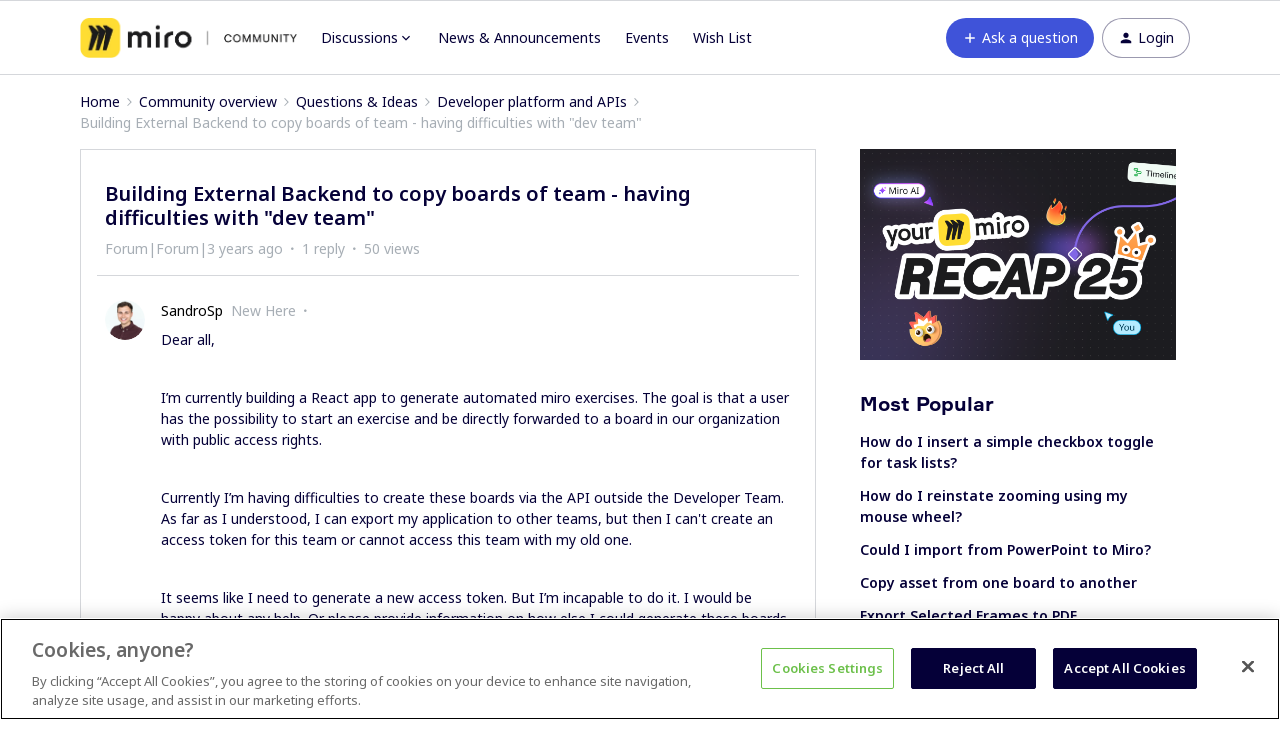

--- FILE ---
content_type: text/html; charset=UTF-8
request_url: https://community.miro.com/developer-platform-and-apis-57/building-external-backend-to-copy-boards-of-team-having-difficulties-with-dev-team-7727
body_size: 34400
content:
<!DOCTYPE html>
<html lang="en">
<head>
                        <meta name="robots" content="index, follow" />
                    <script>
  var redirects = {
    //'/educators-forum-64' : '/groups/educators-community-69',
    '/topic/show?tid=5670' : '/wish-list-32/export-comments-to-excel-or-post-its-3532',
    '/wish-list-32/allow-exporting-of-comments-5670' : '/wish-list-32/export-comments-to-excel-or-post-its-3532',
  };
  Object.keys(redirects).forEach(function(key) {
    if (window.location.href.indexOf(key) !== -1) {
	  window.location.href = redirects[key];
    }
  });
</script>


<!-- Start VWO Async SmartCode -->
<link rel="preconnect" href="https://dev.visualwebsiteoptimizer.com" />
<script type='text/javascript' id='vwoCode'>
window._vwo_code || (function() {
var account_id=825544,
version=2.0,
settings_tolerance=2000,
hide_element='body',
hide_element_style = 'opacity:0 !important;filter:alpha(opacity=0) !important;background:none !important',
/* DO NOT EDIT BELOW THIS LINE */
f=false,w=window,d=document,v=d.querySelector('#vwoCode'),cK='_vwo_'+account_id+'_settings',cc={};try{var c=JSON.parse(localStorage.getItem('_vwo_'+account_id+'_config'));cc=c&&typeof c==='object'?c:{}}catch(e){}var stT=cc.stT==='session'?w.sessionStorage:w.localStorage;code={use_existing_jquery:function(){return typeof use_existing_jquery!=='undefined'?use_existing_jquery:undefined},library_tolerance:function(){return typeof library_tolerance!=='undefined'?library_tolerance:undefined},settings_tolerance:function(){return cc.sT||settings_tolerance},hide_element_style:function(){return'{'+(cc.hES||hide_element_style)+'}'},hide_element:function(){return typeof cc.hE==='string'?cc.hE:hide_element},getVersion:function(){return version},finish:function(){if(!f){f=true;var e=d.getElementById('_vis_opt_path_hides');if(e)e.parentNode.removeChild(e)}},finished:function(){return f},load:function(e){var t=this.getSettings(),n=d.createElement('script'),i=this;if(t){n.textContent=t;d.getElementsByTagName('head')[0].appendChild(n);if(!w.VWO||VWO.caE){stT.removeItem(cK);i.load(e)}}else{n.fetchPriority='high';n.src=e;n.type='text/javascript';n.onerror=function(){_vwo_code.finish()};d.getElementsByTagName('head')[0].appendChild(n)}},getSettings:function(){try{var e=stT.getItem(cK);if(!e){return}e=JSON.parse(e);if(Date.now()>e.e){stT.removeItem(cK);return}return e.s}catch(e){return}},init:function(){if(d.URL.indexOf('__vwo_disable__')>-1)return;var e=this.settings_tolerance();w._vwo_settings_timer=setTimeout(function(){_vwo_code.finish();stT.removeItem(cK)},e);var t=d.currentScript,n=d.createElement('style'),i=this.hide_element(),r=t&&!t.async&&i?i+this.hide_element_style():'',c=d.getElementsByTagName('head')[0];n.setAttribute('id','_vis_opt_path_hides');v&&n.setAttribute('nonce',v.nonce);n.setAttribute('type','text/css');if(n.styleSheet)n.styleSheet.cssText=r;else n.appendChild(d.createTextNode(r));c.appendChild(n);this.load('https://dev.visualwebsiteoptimizer.com/j.php?a='+account_id+'&u='+encodeURIComponent(d.URL)+'&vn='+version)}};w._vwo_code=code;code.init();})();
</script>
<!-- End VWO Async SmartCode -->

<!-- Fonts -->
<link rel="preconnect" href="https://fonts.googleapis.com">
<link rel="preconnect" href="https://fonts.gstatic.com" crossorigin>
<link href="https://fonts.googleapis.com/css2?family=Noto+Sans:ital,wght@0,100..900;1,100..900&display=swap" rel="stylesheet">

<style>
@font-face {
  font-family: 'Formular';
  src: url('https://miro.com/static/font/formular/formular-regular.eot');
  src: url('https://miro.com/static/font/formular/formular-regular.eot?#iefix') format('embedded-opentype'),
  url('https://miro.com/static/font/formular/formular-regular.woff2') format('woff2'),
  url('https://miro.com/static/font/formular/formular-regular.woff') format('woff'),
  url('https://miro.com/static/font/formular/formular-regular.ttf') format('truetype'),
  url('https://miro.com/static/font/formular/formular-regular.svg#Formular') format('svg');
  font-weight: normal;
  font-style: normal;
  font-display: swap;
  text-rendering: optimizeLegibility;
}

@font-face {
  font-family: 'Formular';
  src: url('https://miro.com/static/font/formular/formular-bold.eot');
  src: url('https://miro.com/static/font/formular/formular-bold.eot?#iefix') format('embedded-opentype'),
  url('https://miro.com/static/font/formular/formular-bold.woff2') format('woff2'),
  url('https://miro.com/static/font/formular/formular-bold.woff') format('woff'),
  url('https://miro.com/static/font/formular/formular-bold.ttf') format('truetype'),
  url('https://miro.com/static/font/formular/formular-bold.svg#Formular-Bold') format('svg');
  font-weight: bold;
  font-style: normal;
  font-display: swap;
  text-rendering: optimizeLegibility;
}

@font-face {
  font-family: 'Formular';
  src: url('https://miro.com/static/font/formular/formular-medium.eot');
  src: url('https://miro.com/static/font/formular/formular-medium.eot?#iefix') format('embedded-opentype'),
  url('https://miro.com/static/font/formular/formular-medium.woff2') format('woff2'),
  url('https://miro.com/static/font/formular/formular-medium.woff') format('woff'),
  url('https://miro.com/static/font/formular/formular-medium.ttf') format('truetype'),
  url('https://miro.com/static/font/formular/formular-medium.svg#Formular-Medium') format('svg');
  font-weight: 500;
  font-style: normal;
  font-display: swap;
  text-rendering: optimizeLegibility;
}

@font-face {
  font-family: 'Formular';
  src: url('https://miro.com/static/font/formular/formular-light.eot');
  src: url('https://miro.com/static/font/formular/formular-light.eot?#iefix') format('embedded-opentype'),
  url('https://miro.com/static/font/formular/formular-light.woff2') format('woff2'),
  url('https://miro.com/static/font/formular/formular-light.woff') format('woff'),
  url('https://miro.com/static/font/formular/formular-light.ttf') format('truetype'),
  url('https://miro.com/static/font/formular/formular-light.svg#Formular-Light') format('svg');
  font-weight: 300;
  font-style: normal;
  font-display: swap;
  text-rendering: optimizeLegibility;
}

@font-face {
  font-family: 'Spoof';
  src: url('https://miro.com/static/font/spoof/spoof-regular.eot');
  src: url('https://miro.com/static/font/spoof/spoof-regular.eot?#iefix') format('embedded-opentype'),
  url('https://miro.com/static/font/spoof/spoof-regular.woff2') format('woff2'),
  url('https://miro.com/static/font/spoof/spoof-regular.woff') format('woff');
  font-weight: normal;
  font-style: normal;
  font-display: swap;
  text-rendering: optimizeLegibility;
}

@font-face {
  font-family: 'Spoof';
  src: url('https://miro.com/static/font/spoof/spoof-bold.eot');
  src: url('https://miro.com/static/font/spoof/spoof-bold.eot?#iefix') format('embedded-opentype'),
  url('https://miro.com/static/font/spoof/spoof-bold.woff2') format('woff2'),
  url('https://miro.com/static/font/spoof/spoof-bold.woff') format('woff');
  font-weight: bold;
  font-style: normal;
  font-display: swap;
  text-rendering: optimizeLegibility;
}

@font-face {
  font-family: 'Spoof';
  src: url('https://miro.com/static/font/spoof/spoof-medium.eot');
  src: url('https://miro.com/static/font/spoof/spoof-medium.eot?#iefix') format('embedded-opentype'),
  url('https://miro.com/static/font/spoof/spoof-medium.woff2') format('woff2'),
  url('https://miro.com/static/font/spoof/spoof-medium.woff') format('woff');
  font-weight: 500;
  font-style: normal;
  font-display: swap;
  text-rendering: optimizeLegibility;
}
.post--bestanswer {
  background-color: #bed2ff30 !important;
}
</style>


<script async defer src="https://static-website.miro.com/static/js/vendor/analytics.js"></script>


<!-- START Script to redirect the page to help.miro -->
<script>
  
  let currentURL = window.location.href   //Variable to grab the current URL
  let oldURL = "https://community.miro.com/groups/enterprise-administration-onboarding-68" //Old url
  let newURL = "https://help.miro.com/hc/en-us/sections/4404655344914-Enterprise-plan-account-administration-learn-how-to-manage-team-permissions-and-other-settings" //Desired redirect location
  let alertMessage = "This group has been closed and its content has been moved, you will now be redirected to the new location" //Edit Alert Message
  
  if(currentURL == oldURL) //Checks if the current url is the old url
  {    
    window.location.href = newURL //Redirects to the URL specified below
  }
  
  if (window.location.href == 'https://community.miro.com/community-welcome-guide-14/miro-universe-here-s-how-you-can-get-involved-4404') {
  window.location = "https://community.miro.com/inspiration-and-connection-67/miro-community-here-s-how-you-can-get-involved-7654"
}
  
  if (window.location.href == 'https://community.miro.com/wish-list-32') {
  window.location = ('https://community.miro.com/ideas');
}
</script>
<!-- END Script to redirect the page to help.miro -->

<!-- OneTrust Cookies Consent Notice -->
<script src="https://cdn.cookielaw.org/scripttemplates/otSDKStub.js" 
        type="text/javascript" 
        charset="UTF-8" 
        data-domain-script="01922e63-288c-799e-8dcb-7dafa8c9945e">
</script>
<script src="https://mirostatic.com/website/services-provider-scripts/optanonWrapper.js" 
        defer 
        data-nscript="beforeInteractive">
</script>
<!-- OneTrust Cookies Consent Notice end -->
    
        

<meta charset="UTF-8" />
<meta name="viewport" content="width=device-width, initial-scale=1.0" />
<meta name="format-detection" content="telephone=no">
<meta name="HandheldFriendly" content="true" />
<meta http-equiv="X-UA-Compatible" content="ie=edge"><script type="text/javascript">(window.NREUM||(NREUM={})).init={ajax:{deny_list:["bam.nr-data.net"]},feature_flags:["soft_nav"]};(window.NREUM||(NREUM={})).loader_config={licenseKey:"5364be9000",applicationID:"328037756",browserID:"329586706"};;/*! For license information please see nr-loader-rum-1.308.0.min.js.LICENSE.txt */
(()=>{var e,t,r={163:(e,t,r)=>{"use strict";r.d(t,{j:()=>E});var n=r(384),i=r(1741);var a=r(2555);r(860).K7.genericEvents;const s="experimental.resources",o="register",c=e=>{if(!e||"string"!=typeof e)return!1;try{document.createDocumentFragment().querySelector(e)}catch{return!1}return!0};var d=r(2614),u=r(944),l=r(8122);const f="[data-nr-mask]",g=e=>(0,l.a)(e,(()=>{const e={feature_flags:[],experimental:{allow_registered_children:!1,resources:!1},mask_selector:"*",block_selector:"[data-nr-block]",mask_input_options:{color:!1,date:!1,"datetime-local":!1,email:!1,month:!1,number:!1,range:!1,search:!1,tel:!1,text:!1,time:!1,url:!1,week:!1,textarea:!1,select:!1,password:!0}};return{ajax:{deny_list:void 0,block_internal:!0,enabled:!0,autoStart:!0},api:{get allow_registered_children(){return e.feature_flags.includes(o)||e.experimental.allow_registered_children},set allow_registered_children(t){e.experimental.allow_registered_children=t},duplicate_registered_data:!1},browser_consent_mode:{enabled:!1},distributed_tracing:{enabled:void 0,exclude_newrelic_header:void 0,cors_use_newrelic_header:void 0,cors_use_tracecontext_headers:void 0,allowed_origins:void 0},get feature_flags(){return e.feature_flags},set feature_flags(t){e.feature_flags=t},generic_events:{enabled:!0,autoStart:!0},harvest:{interval:30},jserrors:{enabled:!0,autoStart:!0},logging:{enabled:!0,autoStart:!0},metrics:{enabled:!0,autoStart:!0},obfuscate:void 0,page_action:{enabled:!0},page_view_event:{enabled:!0,autoStart:!0},page_view_timing:{enabled:!0,autoStart:!0},performance:{capture_marks:!1,capture_measures:!1,capture_detail:!0,resources:{get enabled(){return e.feature_flags.includes(s)||e.experimental.resources},set enabled(t){e.experimental.resources=t},asset_types:[],first_party_domains:[],ignore_newrelic:!0}},privacy:{cookies_enabled:!0},proxy:{assets:void 0,beacon:void 0},session:{expiresMs:d.wk,inactiveMs:d.BB},session_replay:{autoStart:!0,enabled:!1,preload:!1,sampling_rate:10,error_sampling_rate:100,collect_fonts:!1,inline_images:!1,fix_stylesheets:!0,mask_all_inputs:!0,get mask_text_selector(){return e.mask_selector},set mask_text_selector(t){c(t)?e.mask_selector="".concat(t,",").concat(f):""===t||null===t?e.mask_selector=f:(0,u.R)(5,t)},get block_class(){return"nr-block"},get ignore_class(){return"nr-ignore"},get mask_text_class(){return"nr-mask"},get block_selector(){return e.block_selector},set block_selector(t){c(t)?e.block_selector+=",".concat(t):""!==t&&(0,u.R)(6,t)},get mask_input_options(){return e.mask_input_options},set mask_input_options(t){t&&"object"==typeof t?e.mask_input_options={...t,password:!0}:(0,u.R)(7,t)}},session_trace:{enabled:!0,autoStart:!0},soft_navigations:{enabled:!0,autoStart:!0},spa:{enabled:!0,autoStart:!0},ssl:void 0,user_actions:{enabled:!0,elementAttributes:["id","className","tagName","type"]}}})());var p=r(6154),m=r(9324);let h=0;const v={buildEnv:m.F3,distMethod:m.Xs,version:m.xv,originTime:p.WN},b={consented:!1},y={appMetadata:{},get consented(){return this.session?.state?.consent||b.consented},set consented(e){b.consented=e},customTransaction:void 0,denyList:void 0,disabled:!1,harvester:void 0,isolatedBacklog:!1,isRecording:!1,loaderType:void 0,maxBytes:3e4,obfuscator:void 0,onerror:void 0,ptid:void 0,releaseIds:{},session:void 0,timeKeeper:void 0,registeredEntities:[],jsAttributesMetadata:{bytes:0},get harvestCount(){return++h}},_=e=>{const t=(0,l.a)(e,y),r=Object.keys(v).reduce((e,t)=>(e[t]={value:v[t],writable:!1,configurable:!0,enumerable:!0},e),{});return Object.defineProperties(t,r)};var w=r(5701);const x=e=>{const t=e.startsWith("http");e+="/",r.p=t?e:"https://"+e};var R=r(7836),k=r(3241);const A={accountID:void 0,trustKey:void 0,agentID:void 0,licenseKey:void 0,applicationID:void 0,xpid:void 0},S=e=>(0,l.a)(e,A),T=new Set;function E(e,t={},r,s){let{init:o,info:c,loader_config:d,runtime:u={},exposed:l=!0}=t;if(!c){const e=(0,n.pV)();o=e.init,c=e.info,d=e.loader_config}e.init=g(o||{}),e.loader_config=S(d||{}),c.jsAttributes??={},p.bv&&(c.jsAttributes.isWorker=!0),e.info=(0,a.D)(c);const f=e.init,m=[c.beacon,c.errorBeacon];T.has(e.agentIdentifier)||(f.proxy.assets&&(x(f.proxy.assets),m.push(f.proxy.assets)),f.proxy.beacon&&m.push(f.proxy.beacon),e.beacons=[...m],function(e){const t=(0,n.pV)();Object.getOwnPropertyNames(i.W.prototype).forEach(r=>{const n=i.W.prototype[r];if("function"!=typeof n||"constructor"===n)return;let a=t[r];e[r]&&!1!==e.exposed&&"micro-agent"!==e.runtime?.loaderType&&(t[r]=(...t)=>{const n=e[r](...t);return a?a(...t):n})})}(e),(0,n.US)("activatedFeatures",w.B)),u.denyList=[...f.ajax.deny_list||[],...f.ajax.block_internal?m:[]],u.ptid=e.agentIdentifier,u.loaderType=r,e.runtime=_(u),T.has(e.agentIdentifier)||(e.ee=R.ee.get(e.agentIdentifier),e.exposed=l,(0,k.W)({agentIdentifier:e.agentIdentifier,drained:!!w.B?.[e.agentIdentifier],type:"lifecycle",name:"initialize",feature:void 0,data:e.config})),T.add(e.agentIdentifier)}},384:(e,t,r)=>{"use strict";r.d(t,{NT:()=>s,US:()=>u,Zm:()=>o,bQ:()=>d,dV:()=>c,pV:()=>l});var n=r(6154),i=r(1863),a=r(1910);const s={beacon:"bam.nr-data.net",errorBeacon:"bam.nr-data.net"};function o(){return n.gm.NREUM||(n.gm.NREUM={}),void 0===n.gm.newrelic&&(n.gm.newrelic=n.gm.NREUM),n.gm.NREUM}function c(){let e=o();return e.o||(e.o={ST:n.gm.setTimeout,SI:n.gm.setImmediate||n.gm.setInterval,CT:n.gm.clearTimeout,XHR:n.gm.XMLHttpRequest,REQ:n.gm.Request,EV:n.gm.Event,PR:n.gm.Promise,MO:n.gm.MutationObserver,FETCH:n.gm.fetch,WS:n.gm.WebSocket},(0,a.i)(...Object.values(e.o))),e}function d(e,t){let r=o();r.initializedAgents??={},t.initializedAt={ms:(0,i.t)(),date:new Date},r.initializedAgents[e]=t}function u(e,t){o()[e]=t}function l(){return function(){let e=o();const t=e.info||{};e.info={beacon:s.beacon,errorBeacon:s.errorBeacon,...t}}(),function(){let e=o();const t=e.init||{};e.init={...t}}(),c(),function(){let e=o();const t=e.loader_config||{};e.loader_config={...t}}(),o()}},782:(e,t,r)=>{"use strict";r.d(t,{T:()=>n});const n=r(860).K7.pageViewTiming},860:(e,t,r)=>{"use strict";r.d(t,{$J:()=>u,K7:()=>c,P3:()=>d,XX:()=>i,Yy:()=>o,df:()=>a,qY:()=>n,v4:()=>s});const n="events",i="jserrors",a="browser/blobs",s="rum",o="browser/logs",c={ajax:"ajax",genericEvents:"generic_events",jserrors:i,logging:"logging",metrics:"metrics",pageAction:"page_action",pageViewEvent:"page_view_event",pageViewTiming:"page_view_timing",sessionReplay:"session_replay",sessionTrace:"session_trace",softNav:"soft_navigations",spa:"spa"},d={[c.pageViewEvent]:1,[c.pageViewTiming]:2,[c.metrics]:3,[c.jserrors]:4,[c.spa]:5,[c.ajax]:6,[c.sessionTrace]:7,[c.softNav]:8,[c.sessionReplay]:9,[c.logging]:10,[c.genericEvents]:11},u={[c.pageViewEvent]:s,[c.pageViewTiming]:n,[c.ajax]:n,[c.spa]:n,[c.softNav]:n,[c.metrics]:i,[c.jserrors]:i,[c.sessionTrace]:a,[c.sessionReplay]:a,[c.logging]:o,[c.genericEvents]:"ins"}},944:(e,t,r)=>{"use strict";r.d(t,{R:()=>i});var n=r(3241);function i(e,t){"function"==typeof console.debug&&(console.debug("New Relic Warning: https://github.com/newrelic/newrelic-browser-agent/blob/main/docs/warning-codes.md#".concat(e),t),(0,n.W)({agentIdentifier:null,drained:null,type:"data",name:"warn",feature:"warn",data:{code:e,secondary:t}}))}},1687:(e,t,r)=>{"use strict";r.d(t,{Ak:()=>d,Ze:()=>f,x3:()=>u});var n=r(3241),i=r(7836),a=r(3606),s=r(860),o=r(2646);const c={};function d(e,t){const r={staged:!1,priority:s.P3[t]||0};l(e),c[e].get(t)||c[e].set(t,r)}function u(e,t){e&&c[e]&&(c[e].get(t)&&c[e].delete(t),p(e,t,!1),c[e].size&&g(e))}function l(e){if(!e)throw new Error("agentIdentifier required");c[e]||(c[e]=new Map)}function f(e="",t="feature",r=!1){if(l(e),!e||!c[e].get(t)||r)return p(e,t);c[e].get(t).staged=!0,g(e)}function g(e){const t=Array.from(c[e]);t.every(([e,t])=>t.staged)&&(t.sort((e,t)=>e[1].priority-t[1].priority),t.forEach(([t])=>{c[e].delete(t),p(e,t)}))}function p(e,t,r=!0){const s=e?i.ee.get(e):i.ee,c=a.i.handlers;if(!s.aborted&&s.backlog&&c){if((0,n.W)({agentIdentifier:e,type:"lifecycle",name:"drain",feature:t}),r){const e=s.backlog[t],r=c[t];if(r){for(let t=0;e&&t<e.length;++t)m(e[t],r);Object.entries(r).forEach(([e,t])=>{Object.values(t||{}).forEach(t=>{t[0]?.on&&t[0]?.context()instanceof o.y&&t[0].on(e,t[1])})})}}s.isolatedBacklog||delete c[t],s.backlog[t]=null,s.emit("drain-"+t,[])}}function m(e,t){var r=e[1];Object.values(t[r]||{}).forEach(t=>{var r=e[0];if(t[0]===r){var n=t[1],i=e[3],a=e[2];n.apply(i,a)}})}},1738:(e,t,r)=>{"use strict";r.d(t,{U:()=>g,Y:()=>f});var n=r(3241),i=r(9908),a=r(1863),s=r(944),o=r(5701),c=r(3969),d=r(8362),u=r(860),l=r(4261);function f(e,t,r,a){const f=a||r;!f||f[e]&&f[e]!==d.d.prototype[e]||(f[e]=function(){(0,i.p)(c.xV,["API/"+e+"/called"],void 0,u.K7.metrics,r.ee),(0,n.W)({agentIdentifier:r.agentIdentifier,drained:!!o.B?.[r.agentIdentifier],type:"data",name:"api",feature:l.Pl+e,data:{}});try{return t.apply(this,arguments)}catch(e){(0,s.R)(23,e)}})}function g(e,t,r,n,s){const o=e.info;null===r?delete o.jsAttributes[t]:o.jsAttributes[t]=r,(s||null===r)&&(0,i.p)(l.Pl+n,[(0,a.t)(),t,r],void 0,"session",e.ee)}},1741:(e,t,r)=>{"use strict";r.d(t,{W:()=>a});var n=r(944),i=r(4261);class a{#e(e,...t){if(this[e]!==a.prototype[e])return this[e](...t);(0,n.R)(35,e)}addPageAction(e,t){return this.#e(i.hG,e,t)}register(e){return this.#e(i.eY,e)}recordCustomEvent(e,t){return this.#e(i.fF,e,t)}setPageViewName(e,t){return this.#e(i.Fw,e,t)}setCustomAttribute(e,t,r){return this.#e(i.cD,e,t,r)}noticeError(e,t){return this.#e(i.o5,e,t)}setUserId(e,t=!1){return this.#e(i.Dl,e,t)}setApplicationVersion(e){return this.#e(i.nb,e)}setErrorHandler(e){return this.#e(i.bt,e)}addRelease(e,t){return this.#e(i.k6,e,t)}log(e,t){return this.#e(i.$9,e,t)}start(){return this.#e(i.d3)}finished(e){return this.#e(i.BL,e)}recordReplay(){return this.#e(i.CH)}pauseReplay(){return this.#e(i.Tb)}addToTrace(e){return this.#e(i.U2,e)}setCurrentRouteName(e){return this.#e(i.PA,e)}interaction(e){return this.#e(i.dT,e)}wrapLogger(e,t,r){return this.#e(i.Wb,e,t,r)}measure(e,t){return this.#e(i.V1,e,t)}consent(e){return this.#e(i.Pv,e)}}},1863:(e,t,r)=>{"use strict";function n(){return Math.floor(performance.now())}r.d(t,{t:()=>n})},1910:(e,t,r)=>{"use strict";r.d(t,{i:()=>a});var n=r(944);const i=new Map;function a(...e){return e.every(e=>{if(i.has(e))return i.get(e);const t="function"==typeof e?e.toString():"",r=t.includes("[native code]"),a=t.includes("nrWrapper");return r||a||(0,n.R)(64,e?.name||t),i.set(e,r),r})}},2555:(e,t,r)=>{"use strict";r.d(t,{D:()=>o,f:()=>s});var n=r(384),i=r(8122);const a={beacon:n.NT.beacon,errorBeacon:n.NT.errorBeacon,licenseKey:void 0,applicationID:void 0,sa:void 0,queueTime:void 0,applicationTime:void 0,ttGuid:void 0,user:void 0,account:void 0,product:void 0,extra:void 0,jsAttributes:{},userAttributes:void 0,atts:void 0,transactionName:void 0,tNamePlain:void 0};function s(e){try{return!!e.licenseKey&&!!e.errorBeacon&&!!e.applicationID}catch(e){return!1}}const o=e=>(0,i.a)(e,a)},2614:(e,t,r)=>{"use strict";r.d(t,{BB:()=>s,H3:()=>n,g:()=>d,iL:()=>c,tS:()=>o,uh:()=>i,wk:()=>a});const n="NRBA",i="SESSION",a=144e5,s=18e5,o={STARTED:"session-started",PAUSE:"session-pause",RESET:"session-reset",RESUME:"session-resume",UPDATE:"session-update"},c={SAME_TAB:"same-tab",CROSS_TAB:"cross-tab"},d={OFF:0,FULL:1,ERROR:2}},2646:(e,t,r)=>{"use strict";r.d(t,{y:()=>n});class n{constructor(e){this.contextId=e}}},2843:(e,t,r)=>{"use strict";r.d(t,{G:()=>a,u:()=>i});var n=r(3878);function i(e,t=!1,r,i){(0,n.DD)("visibilitychange",function(){if(t)return void("hidden"===document.visibilityState&&e());e(document.visibilityState)},r,i)}function a(e,t,r){(0,n.sp)("pagehide",e,t,r)}},3241:(e,t,r)=>{"use strict";r.d(t,{W:()=>a});var n=r(6154);const i="newrelic";function a(e={}){try{n.gm.dispatchEvent(new CustomEvent(i,{detail:e}))}catch(e){}}},3606:(e,t,r)=>{"use strict";r.d(t,{i:()=>a});var n=r(9908);a.on=s;var i=a.handlers={};function a(e,t,r,a){s(a||n.d,i,e,t,r)}function s(e,t,r,i,a){a||(a="feature"),e||(e=n.d);var s=t[a]=t[a]||{};(s[r]=s[r]||[]).push([e,i])}},3878:(e,t,r)=>{"use strict";function n(e,t){return{capture:e,passive:!1,signal:t}}function i(e,t,r=!1,i){window.addEventListener(e,t,n(r,i))}function a(e,t,r=!1,i){document.addEventListener(e,t,n(r,i))}r.d(t,{DD:()=>a,jT:()=>n,sp:()=>i})},3969:(e,t,r)=>{"use strict";r.d(t,{TZ:()=>n,XG:()=>o,rs:()=>i,xV:()=>s,z_:()=>a});const n=r(860).K7.metrics,i="sm",a="cm",s="storeSupportabilityMetrics",o="storeEventMetrics"},4234:(e,t,r)=>{"use strict";r.d(t,{W:()=>a});var n=r(7836),i=r(1687);class a{constructor(e,t){this.agentIdentifier=e,this.ee=n.ee.get(e),this.featureName=t,this.blocked=!1}deregisterDrain(){(0,i.x3)(this.agentIdentifier,this.featureName)}}},4261:(e,t,r)=>{"use strict";r.d(t,{$9:()=>d,BL:()=>o,CH:()=>g,Dl:()=>_,Fw:()=>y,PA:()=>h,Pl:()=>n,Pv:()=>k,Tb:()=>l,U2:()=>a,V1:()=>R,Wb:()=>x,bt:()=>b,cD:()=>v,d3:()=>w,dT:()=>c,eY:()=>p,fF:()=>f,hG:()=>i,k6:()=>s,nb:()=>m,o5:()=>u});const n="api-",i="addPageAction",a="addToTrace",s="addRelease",o="finished",c="interaction",d="log",u="noticeError",l="pauseReplay",f="recordCustomEvent",g="recordReplay",p="register",m="setApplicationVersion",h="setCurrentRouteName",v="setCustomAttribute",b="setErrorHandler",y="setPageViewName",_="setUserId",w="start",x="wrapLogger",R="measure",k="consent"},5289:(e,t,r)=>{"use strict";r.d(t,{GG:()=>s,Qr:()=>c,sB:()=>o});var n=r(3878),i=r(6389);function a(){return"undefined"==typeof document||"complete"===document.readyState}function s(e,t){if(a())return e();const r=(0,i.J)(e),s=setInterval(()=>{a()&&(clearInterval(s),r())},500);(0,n.sp)("load",r,t)}function o(e){if(a())return e();(0,n.DD)("DOMContentLoaded",e)}function c(e){if(a())return e();(0,n.sp)("popstate",e)}},5607:(e,t,r)=>{"use strict";r.d(t,{W:()=>n});const n=(0,r(9566).bz)()},5701:(e,t,r)=>{"use strict";r.d(t,{B:()=>a,t:()=>s});var n=r(3241);const i=new Set,a={};function s(e,t){const r=t.agentIdentifier;a[r]??={},e&&"object"==typeof e&&(i.has(r)||(t.ee.emit("rumresp",[e]),a[r]=e,i.add(r),(0,n.W)({agentIdentifier:r,loaded:!0,drained:!0,type:"lifecycle",name:"load",feature:void 0,data:e})))}},6154:(e,t,r)=>{"use strict";r.d(t,{OF:()=>c,RI:()=>i,WN:()=>u,bv:()=>a,eN:()=>l,gm:()=>s,mw:()=>o,sb:()=>d});var n=r(1863);const i="undefined"!=typeof window&&!!window.document,a="undefined"!=typeof WorkerGlobalScope&&("undefined"!=typeof self&&self instanceof WorkerGlobalScope&&self.navigator instanceof WorkerNavigator||"undefined"!=typeof globalThis&&globalThis instanceof WorkerGlobalScope&&globalThis.navigator instanceof WorkerNavigator),s=i?window:"undefined"!=typeof WorkerGlobalScope&&("undefined"!=typeof self&&self instanceof WorkerGlobalScope&&self||"undefined"!=typeof globalThis&&globalThis instanceof WorkerGlobalScope&&globalThis),o=Boolean("hidden"===s?.document?.visibilityState),c=/iPad|iPhone|iPod/.test(s.navigator?.userAgent),d=c&&"undefined"==typeof SharedWorker,u=((()=>{const e=s.navigator?.userAgent?.match(/Firefox[/\s](\d+\.\d+)/);Array.isArray(e)&&e.length>=2&&e[1]})(),Date.now()-(0,n.t)()),l=()=>"undefined"!=typeof PerformanceNavigationTiming&&s?.performance?.getEntriesByType("navigation")?.[0]?.responseStart},6389:(e,t,r)=>{"use strict";function n(e,t=500,r={}){const n=r?.leading||!1;let i;return(...r)=>{n&&void 0===i&&(e.apply(this,r),i=setTimeout(()=>{i=clearTimeout(i)},t)),n||(clearTimeout(i),i=setTimeout(()=>{e.apply(this,r)},t))}}function i(e){let t=!1;return(...r)=>{t||(t=!0,e.apply(this,r))}}r.d(t,{J:()=>i,s:()=>n})},6630:(e,t,r)=>{"use strict";r.d(t,{T:()=>n});const n=r(860).K7.pageViewEvent},7699:(e,t,r)=>{"use strict";r.d(t,{It:()=>a,KC:()=>o,No:()=>i,qh:()=>s});var n=r(860);const i=16e3,a=1e6,s="SESSION_ERROR",o={[n.K7.logging]:!0,[n.K7.genericEvents]:!1,[n.K7.jserrors]:!1,[n.K7.ajax]:!1}},7836:(e,t,r)=>{"use strict";r.d(t,{P:()=>o,ee:()=>c});var n=r(384),i=r(8990),a=r(2646),s=r(5607);const o="nr@context:".concat(s.W),c=function e(t,r){var n={},s={},u={},l=!1;try{l=16===r.length&&d.initializedAgents?.[r]?.runtime.isolatedBacklog}catch(e){}var f={on:p,addEventListener:p,removeEventListener:function(e,t){var r=n[e];if(!r)return;for(var i=0;i<r.length;i++)r[i]===t&&r.splice(i,1)},emit:function(e,r,n,i,a){!1!==a&&(a=!0);if(c.aborted&&!i)return;t&&a&&t.emit(e,r,n);var o=g(n);m(e).forEach(e=>{e.apply(o,r)});var d=v()[s[e]];d&&d.push([f,e,r,o]);return o},get:h,listeners:m,context:g,buffer:function(e,t){const r=v();if(t=t||"feature",f.aborted)return;Object.entries(e||{}).forEach(([e,n])=>{s[n]=t,t in r||(r[t]=[])})},abort:function(){f._aborted=!0,Object.keys(f.backlog).forEach(e=>{delete f.backlog[e]})},isBuffering:function(e){return!!v()[s[e]]},debugId:r,backlog:l?{}:t&&"object"==typeof t.backlog?t.backlog:{},isolatedBacklog:l};return Object.defineProperty(f,"aborted",{get:()=>{let e=f._aborted||!1;return e||(t&&(e=t.aborted),e)}}),f;function g(e){return e&&e instanceof a.y?e:e?(0,i.I)(e,o,()=>new a.y(o)):new a.y(o)}function p(e,t){n[e]=m(e).concat(t)}function m(e){return n[e]||[]}function h(t){return u[t]=u[t]||e(f,t)}function v(){return f.backlog}}(void 0,"globalEE"),d=(0,n.Zm)();d.ee||(d.ee=c)},8122:(e,t,r)=>{"use strict";r.d(t,{a:()=>i});var n=r(944);function i(e,t){try{if(!e||"object"!=typeof e)return(0,n.R)(3);if(!t||"object"!=typeof t)return(0,n.R)(4);const r=Object.create(Object.getPrototypeOf(t),Object.getOwnPropertyDescriptors(t)),a=0===Object.keys(r).length?e:r;for(let s in a)if(void 0!==e[s])try{if(null===e[s]){r[s]=null;continue}Array.isArray(e[s])&&Array.isArray(t[s])?r[s]=Array.from(new Set([...e[s],...t[s]])):"object"==typeof e[s]&&"object"==typeof t[s]?r[s]=i(e[s],t[s]):r[s]=e[s]}catch(e){r[s]||(0,n.R)(1,e)}return r}catch(e){(0,n.R)(2,e)}}},8362:(e,t,r)=>{"use strict";r.d(t,{d:()=>a});var n=r(9566),i=r(1741);class a extends i.W{agentIdentifier=(0,n.LA)(16)}},8374:(e,t,r)=>{r.nc=(()=>{try{return document?.currentScript?.nonce}catch(e){}return""})()},8990:(e,t,r)=>{"use strict";r.d(t,{I:()=>i});var n=Object.prototype.hasOwnProperty;function i(e,t,r){if(n.call(e,t))return e[t];var i=r();if(Object.defineProperty&&Object.keys)try{return Object.defineProperty(e,t,{value:i,writable:!0,enumerable:!1}),i}catch(e){}return e[t]=i,i}},9324:(e,t,r)=>{"use strict";r.d(t,{F3:()=>i,Xs:()=>a,xv:()=>n});const n="1.308.0",i="PROD",a="CDN"},9566:(e,t,r)=>{"use strict";r.d(t,{LA:()=>o,bz:()=>s});var n=r(6154);const i="xxxxxxxx-xxxx-4xxx-yxxx-xxxxxxxxxxxx";function a(e,t){return e?15&e[t]:16*Math.random()|0}function s(){const e=n.gm?.crypto||n.gm?.msCrypto;let t,r=0;return e&&e.getRandomValues&&(t=e.getRandomValues(new Uint8Array(30))),i.split("").map(e=>"x"===e?a(t,r++).toString(16):"y"===e?(3&a()|8).toString(16):e).join("")}function o(e){const t=n.gm?.crypto||n.gm?.msCrypto;let r,i=0;t&&t.getRandomValues&&(r=t.getRandomValues(new Uint8Array(e)));const s=[];for(var o=0;o<e;o++)s.push(a(r,i++).toString(16));return s.join("")}},9908:(e,t,r)=>{"use strict";r.d(t,{d:()=>n,p:()=>i});var n=r(7836).ee.get("handle");function i(e,t,r,i,a){a?(a.buffer([e],i),a.emit(e,t,r)):(n.buffer([e],i),n.emit(e,t,r))}}},n={};function i(e){var t=n[e];if(void 0!==t)return t.exports;var a=n[e]={exports:{}};return r[e](a,a.exports,i),a.exports}i.m=r,i.d=(e,t)=>{for(var r in t)i.o(t,r)&&!i.o(e,r)&&Object.defineProperty(e,r,{enumerable:!0,get:t[r]})},i.f={},i.e=e=>Promise.all(Object.keys(i.f).reduce((t,r)=>(i.f[r](e,t),t),[])),i.u=e=>"nr-rum-1.308.0.min.js",i.o=(e,t)=>Object.prototype.hasOwnProperty.call(e,t),e={},t="NRBA-1.308.0.PROD:",i.l=(r,n,a,s)=>{if(e[r])e[r].push(n);else{var o,c;if(void 0!==a)for(var d=document.getElementsByTagName("script"),u=0;u<d.length;u++){var l=d[u];if(l.getAttribute("src")==r||l.getAttribute("data-webpack")==t+a){o=l;break}}if(!o){c=!0;var f={296:"sha512-+MIMDsOcckGXa1EdWHqFNv7P+JUkd5kQwCBr3KE6uCvnsBNUrdSt4a/3/L4j4TxtnaMNjHpza2/erNQbpacJQA=="};(o=document.createElement("script")).charset="utf-8",i.nc&&o.setAttribute("nonce",i.nc),o.setAttribute("data-webpack",t+a),o.src=r,0!==o.src.indexOf(window.location.origin+"/")&&(o.crossOrigin="anonymous"),f[s]&&(o.integrity=f[s])}e[r]=[n];var g=(t,n)=>{o.onerror=o.onload=null,clearTimeout(p);var i=e[r];if(delete e[r],o.parentNode&&o.parentNode.removeChild(o),i&&i.forEach(e=>e(n)),t)return t(n)},p=setTimeout(g.bind(null,void 0,{type:"timeout",target:o}),12e4);o.onerror=g.bind(null,o.onerror),o.onload=g.bind(null,o.onload),c&&document.head.appendChild(o)}},i.r=e=>{"undefined"!=typeof Symbol&&Symbol.toStringTag&&Object.defineProperty(e,Symbol.toStringTag,{value:"Module"}),Object.defineProperty(e,"__esModule",{value:!0})},i.p="https://js-agent.newrelic.com/",(()=>{var e={374:0,840:0};i.f.j=(t,r)=>{var n=i.o(e,t)?e[t]:void 0;if(0!==n)if(n)r.push(n[2]);else{var a=new Promise((r,i)=>n=e[t]=[r,i]);r.push(n[2]=a);var s=i.p+i.u(t),o=new Error;i.l(s,r=>{if(i.o(e,t)&&(0!==(n=e[t])&&(e[t]=void 0),n)){var a=r&&("load"===r.type?"missing":r.type),s=r&&r.target&&r.target.src;o.message="Loading chunk "+t+" failed: ("+a+": "+s+")",o.name="ChunkLoadError",o.type=a,o.request=s,n[1](o)}},"chunk-"+t,t)}};var t=(t,r)=>{var n,a,[s,o,c]=r,d=0;if(s.some(t=>0!==e[t])){for(n in o)i.o(o,n)&&(i.m[n]=o[n]);if(c)c(i)}for(t&&t(r);d<s.length;d++)a=s[d],i.o(e,a)&&e[a]&&e[a][0](),e[a]=0},r=self["webpackChunk:NRBA-1.308.0.PROD"]=self["webpackChunk:NRBA-1.308.0.PROD"]||[];r.forEach(t.bind(null,0)),r.push=t.bind(null,r.push.bind(r))})(),(()=>{"use strict";i(8374);var e=i(8362),t=i(860);const r=Object.values(t.K7);var n=i(163);var a=i(9908),s=i(1863),o=i(4261),c=i(1738);var d=i(1687),u=i(4234),l=i(5289),f=i(6154),g=i(944),p=i(384);const m=e=>f.RI&&!0===e?.privacy.cookies_enabled;function h(e){return!!(0,p.dV)().o.MO&&m(e)&&!0===e?.session_trace.enabled}var v=i(6389),b=i(7699);class y extends u.W{constructor(e,t){super(e.agentIdentifier,t),this.agentRef=e,this.abortHandler=void 0,this.featAggregate=void 0,this.loadedSuccessfully=void 0,this.onAggregateImported=new Promise(e=>{this.loadedSuccessfully=e}),this.deferred=Promise.resolve(),!1===e.init[this.featureName].autoStart?this.deferred=new Promise((t,r)=>{this.ee.on("manual-start-all",(0,v.J)(()=>{(0,d.Ak)(e.agentIdentifier,this.featureName),t()}))}):(0,d.Ak)(e.agentIdentifier,t)}importAggregator(e,t,r={}){if(this.featAggregate)return;const n=async()=>{let n;await this.deferred;try{if(m(e.init)){const{setupAgentSession:t}=await i.e(296).then(i.bind(i,3305));n=t(e)}}catch(e){(0,g.R)(20,e),this.ee.emit("internal-error",[e]),(0,a.p)(b.qh,[e],void 0,this.featureName,this.ee)}try{if(!this.#t(this.featureName,n,e.init))return(0,d.Ze)(this.agentIdentifier,this.featureName),void this.loadedSuccessfully(!1);const{Aggregate:i}=await t();this.featAggregate=new i(e,r),e.runtime.harvester.initializedAggregates.push(this.featAggregate),this.loadedSuccessfully(!0)}catch(e){(0,g.R)(34,e),this.abortHandler?.(),(0,d.Ze)(this.agentIdentifier,this.featureName,!0),this.loadedSuccessfully(!1),this.ee&&this.ee.abort()}};f.RI?(0,l.GG)(()=>n(),!0):n()}#t(e,r,n){if(this.blocked)return!1;switch(e){case t.K7.sessionReplay:return h(n)&&!!r;case t.K7.sessionTrace:return!!r;default:return!0}}}var _=i(6630),w=i(2614),x=i(3241);class R extends y{static featureName=_.T;constructor(e){var t;super(e,_.T),this.setupInspectionEvents(e.agentIdentifier),t=e,(0,c.Y)(o.Fw,function(e,r){"string"==typeof e&&("/"!==e.charAt(0)&&(e="/"+e),t.runtime.customTransaction=(r||"http://custom.transaction")+e,(0,a.p)(o.Pl+o.Fw,[(0,s.t)()],void 0,void 0,t.ee))},t),this.importAggregator(e,()=>i.e(296).then(i.bind(i,3943)))}setupInspectionEvents(e){const t=(t,r)=>{t&&(0,x.W)({agentIdentifier:e,timeStamp:t.timeStamp,loaded:"complete"===t.target.readyState,type:"window",name:r,data:t.target.location+""})};(0,l.sB)(e=>{t(e,"DOMContentLoaded")}),(0,l.GG)(e=>{t(e,"load")}),(0,l.Qr)(e=>{t(e,"navigate")}),this.ee.on(w.tS.UPDATE,(t,r)=>{(0,x.W)({agentIdentifier:e,type:"lifecycle",name:"session",data:r})})}}class k extends e.d{constructor(e){var t;(super(),f.gm)?(this.features={},(0,p.bQ)(this.agentIdentifier,this),this.desiredFeatures=new Set(e.features||[]),this.desiredFeatures.add(R),(0,n.j)(this,e,e.loaderType||"agent"),t=this,(0,c.Y)(o.cD,function(e,r,n=!1){if("string"==typeof e){if(["string","number","boolean"].includes(typeof r)||null===r)return(0,c.U)(t,e,r,o.cD,n);(0,g.R)(40,typeof r)}else(0,g.R)(39,typeof e)},t),function(e){(0,c.Y)(o.Dl,function(t,r=!1){if("string"!=typeof t&&null!==t)return void(0,g.R)(41,typeof t);const n=e.info.jsAttributes["enduser.id"];r&&null!=n&&n!==t?(0,a.p)(o.Pl+"setUserIdAndResetSession",[t],void 0,"session",e.ee):(0,c.U)(e,"enduser.id",t,o.Dl,!0)},e)}(this),function(e){(0,c.Y)(o.nb,function(t){if("string"==typeof t||null===t)return(0,c.U)(e,"application.version",t,o.nb,!1);(0,g.R)(42,typeof t)},e)}(this),function(e){(0,c.Y)(o.d3,function(){e.ee.emit("manual-start-all")},e)}(this),function(e){(0,c.Y)(o.Pv,function(t=!0){if("boolean"==typeof t){if((0,a.p)(o.Pl+o.Pv,[t],void 0,"session",e.ee),e.runtime.consented=t,t){const t=e.features.page_view_event;t.onAggregateImported.then(e=>{const r=t.featAggregate;e&&!r.sentRum&&r.sendRum()})}}else(0,g.R)(65,typeof t)},e)}(this),this.run()):(0,g.R)(21)}get config(){return{info:this.info,init:this.init,loader_config:this.loader_config,runtime:this.runtime}}get api(){return this}run(){try{const e=function(e){const t={};return r.forEach(r=>{t[r]=!!e[r]?.enabled}),t}(this.init),n=[...this.desiredFeatures];n.sort((e,r)=>t.P3[e.featureName]-t.P3[r.featureName]),n.forEach(r=>{if(!e[r.featureName]&&r.featureName!==t.K7.pageViewEvent)return;if(r.featureName===t.K7.spa)return void(0,g.R)(67);const n=function(e){switch(e){case t.K7.ajax:return[t.K7.jserrors];case t.K7.sessionTrace:return[t.K7.ajax,t.K7.pageViewEvent];case t.K7.sessionReplay:return[t.K7.sessionTrace];case t.K7.pageViewTiming:return[t.K7.pageViewEvent];default:return[]}}(r.featureName).filter(e=>!(e in this.features));n.length>0&&(0,g.R)(36,{targetFeature:r.featureName,missingDependencies:n}),this.features[r.featureName]=new r(this)})}catch(e){(0,g.R)(22,e);for(const e in this.features)this.features[e].abortHandler?.();const t=(0,p.Zm)();delete t.initializedAgents[this.agentIdentifier]?.features,delete this.sharedAggregator;return t.ee.get(this.agentIdentifier).abort(),!1}}}var A=i(2843),S=i(782);class T extends y{static featureName=S.T;constructor(e){super(e,S.T),f.RI&&((0,A.u)(()=>(0,a.p)("docHidden",[(0,s.t)()],void 0,S.T,this.ee),!0),(0,A.G)(()=>(0,a.p)("winPagehide",[(0,s.t)()],void 0,S.T,this.ee)),this.importAggregator(e,()=>i.e(296).then(i.bind(i,2117))))}}var E=i(3969);class I extends y{static featureName=E.TZ;constructor(e){super(e,E.TZ),f.RI&&document.addEventListener("securitypolicyviolation",e=>{(0,a.p)(E.xV,["Generic/CSPViolation/Detected"],void 0,this.featureName,this.ee)}),this.importAggregator(e,()=>i.e(296).then(i.bind(i,9623)))}}new k({features:[R,T,I],loaderType:"lite"})})()})();</script>

<link rel="shortcut icon" type="image/png" href="https://uploads-us-west-2.insided.com/miro-us/attachment/3de902f0-d72f-46a0-9cf6-f13b78a62407.png" />
<title>Building External Backend to copy boards of team - having difficulties with &quot;dev team&quot; | Miro</title>
<meta name="description" content="Dear all, I’m currently building a React app to generate automated miro exercises. The goal is that a user has the possibility to start an exercise and...">

<meta property="og:title" content="Building External Backend to copy boards of team - having difficulties with &quot;dev team&quot; | Miro"/>
<meta property="og:type" content="article" />
<meta property="og:url" content="https://community.miro.com/developer-platform-and-apis-57/building-external-backend-to-copy-boards-of-team-having-difficulties-with-dev-team-7727"/>
<meta property="og:description" content="Dear all, I’m currently building a React app to generate automated miro exercises. The goal is that a user has the possibility to start an exercise and be directly forwarded to a board in our organization with public access rights. Currently I’m having difficulties to create these boards via the API..." />
<meta property="og:image" content="https://uploads-us-west-2.insided.com/miro-us/attachment/6dd5ac13-8f3f-4c83-b796-fade68f0d96c_thumb.png"/>
<meta property="og:image:secure_url" content="https://uploads-us-west-2.insided.com/miro-us/attachment/6dd5ac13-8f3f-4c83-b796-fade68f0d96c_thumb.png"/>


    <link rel="canonical" href="https://community.miro.com/developer-platform-and-apis-57/building-external-backend-to-copy-boards-of-team-having-difficulties-with-dev-team-7727" />

        
<style id="css-variables">@font-face{ font-family:Roboto; src:url(https://d2cn40jarzxub5.cloudfront.net/_fonts/fonts/roboto/bold/Roboto-Bold-webfont.eot); src:url(https://d2cn40jarzxub5.cloudfront.net/_fonts/fonts/roboto/bold/Roboto-Bold-webfont.eot#iefix) format("embedded-opentype"),url(https://d2cn40jarzxub5.cloudfront.net/_fonts/fonts/roboto/bold/Roboto-Bold-webfont.woff) format("woff"),url(https://d2cn40jarzxub5.cloudfront.net/_fonts/fonts/roboto/bold/Roboto-Bold-webfont.ttf) format("truetype"),url(https://d2cn40jarzxub5.cloudfront.net/_fonts/fonts/roboto/bold/Roboto-Bold-webfont.svg#2dumbregular) format("svg"); font-style:normal; font-weight:700 } @font-face{ font-family:Roboto; src:url(https://d2cn40jarzxub5.cloudfront.net/_fonts/fonts/roboto/bolditalic/Roboto-BoldItalic-webfont.eot); src:url(https://d2cn40jarzxub5.cloudfront.net/_fonts/fonts/roboto/bolditalic/Roboto-BoldItalic-webfont.eot#iefix) format("embedded-opentype"),url(https://d2cn40jarzxub5.cloudfront.net/_fonts/fonts/roboto/bolditalic/Roboto-BoldItalic-webfont.woff) format("woff"),url(https://d2cn40jarzxub5.cloudfront.net/_fonts/fonts/roboto/bolditalic/Roboto-BoldItalic-webfont.ttf) format("truetype"),url(https://d2cn40jarzxub5.cloudfront.net/_fonts/fonts/roboto/bolditalic/Roboto-BoldItalic-webfont.svg#2dumbregular) format("svg"); font-style:italic; font-weight:700 } @font-face{ font-family:Roboto; src:url(https://d2cn40jarzxub5.cloudfront.net/_fonts/fonts/roboto/italic/Roboto-Italic-webfont.eot); src:url(https://d2cn40jarzxub5.cloudfront.net/_fonts/fonts/roboto/italic/Roboto-Italic-webfont.eot#iefix) format("embedded-opentype"),url(https://d2cn40jarzxub5.cloudfront.net/_fonts/fonts/roboto/italic/Roboto-Italic-webfont.woff) format("woff"),url(https://d2cn40jarzxub5.cloudfront.net/_fonts/fonts/roboto/italic/Roboto-Italic-webfont.ttf) format("truetype"),url(https://d2cn40jarzxub5.cloudfront.net/_fonts/fonts/roboto/italic/Roboto-Italic-webfont.svg#2dumbregular) format("svg"); font-style:italic; font-weight:normal } @font-face{ font-family:Roboto; src:url(https://d2cn40jarzxub5.cloudfront.net/_fonts/fonts/roboto/light/Roboto-Light-webfont.eot); src:url(https://d2cn40jarzxub5.cloudfront.net/_fonts/fonts/roboto/light/Roboto-Light-webfont.eot#iefix) format("embedded-opentype"),url(https://d2cn40jarzxub5.cloudfront.net/_fonts/fonts/roboto/light/Roboto-Light-webfont.woff) format("woff"),url(https://d2cn40jarzxub5.cloudfront.net/_fonts/fonts/roboto/light/Roboto-Light-webfont.ttf) format("truetype"),url(https://d2cn40jarzxub5.cloudfront.net/_fonts/fonts/roboto/light/Roboto-Light-webfont.svg#2dumbregular) format("svg"); font-style:normal; font-weight:300 } @font-face{ font-family:Roboto; src:url(https://d2cn40jarzxub5.cloudfront.net/_fonts/fonts/roboto/medium/Roboto-Medium-webfont.eot); src:url(https://d2cn40jarzxub5.cloudfront.net/_fonts/fonts/roboto/medium/Roboto-Medium-webfont.eot#iefix) format("embedded-opentype"),url(https://d2cn40jarzxub5.cloudfront.net/_fonts/fonts/roboto/medium/Roboto-Medium-webfont.woff) format("woff"),url(https://d2cn40jarzxub5.cloudfront.net/_fonts/fonts/roboto/medium/Roboto-Medium-webfont.ttf) format("truetype"),url(https://d2cn40jarzxub5.cloudfront.net/_fonts/fonts/roboto/medium/Roboto-Medium-webfont.svg#2dumbregular) format("svg"); font-style:normal; font-weight:500 } @font-face{ font-family:Roboto; src:url(https://d2cn40jarzxub5.cloudfront.net/_fonts/fonts/roboto/mediumitalic/Roboto-MediumItalic-webfont.eot); src:url(https://d2cn40jarzxub5.cloudfront.net/_fonts/fonts/roboto/mediumitalic/Roboto-MediumItalic-webfont.eot#iefix) format("embedded-opentype"),url(https://d2cn40jarzxub5.cloudfront.net/_fonts/fonts/roboto/mediumitalic/Roboto-MediumItalic-webfont.woff) format("woff"),url(https://d2cn40jarzxub5.cloudfront.net/_fonts/fonts/roboto/mediumitalic/Roboto-MediumItalic-webfont.ttf) format("truetype"),url(https://d2cn40jarzxub5.cloudfront.net/_fonts/fonts/roboto/mediumitalic/Roboto-MediumItalic-webfont.svg#2dumbregular) format("svg"); font-style:italic; font-weight:500 } @font-face{ font-family:Roboto; src:url(https://d2cn40jarzxub5.cloudfront.net/_fonts/fonts/roboto/regular/Roboto-Regular-webfont.eot); src:url(https://d2cn40jarzxub5.cloudfront.net/_fonts/fonts/roboto/regular/Roboto-Regular-webfont.eot#iefix) format("embedded-opentype"),url(https://d2cn40jarzxub5.cloudfront.net/_fonts/fonts/roboto/regular/Roboto-Regular-webfont.woff) format("woff"),url(https://d2cn40jarzxub5.cloudfront.net/_fonts/fonts/roboto/regular/Roboto-Regular-webfont.ttf) format("truetype"),url(https://d2cn40jarzxub5.cloudfront.net/_fonts/fonts/roboto/regular/Roboto-Regular-webfont.svg#2dumbregular) format("svg"); font-style:normal; font-weight:normal } html {--borderradius-base: 4px;--config--main-border-base-color: #d5d7dbff;--config--main-button-base-font-color: #1a1a1a;--config--main-button-base-font-family: "Noto Sans", "Roobert", "IBM Plex Sans", Helvetica Neue, Helvetica, Arial, sans-serif;--config--main-button-base-font-weight: 400;--config--main-button-base-radius: 3px;--config--main-button-base-texttransform: none;--config--main-color-alert: #ff6575ff;--config--main-color-brand: #3f53d9ff;--config--main-color-brand-secondary: #3f53d9ff;--config--main-color-contrast: #2aaae1;--config--main-color-day: #f0f2f6;--config--main-color-day-dark: #ededed;--config--main-color-day-light: #fff;--config--main-color-disabled: #f6f8faff;--config--main-color-dusk: #a7aeb5;--config--main-color-dusk-dark: #616a73;--config--main-color-dusk-light: #d5d7db;--config--main-color-highlighted: #B0DFF3;--config--main-color-info: #3f53d9ff;--config--main-color-night: #050038ff;--config--main-color-night-inverted: #f5f5f5;--config--main-color-night-light: #2b2b2b;--config--main-color-success: #3f53d9ff;--config--main-font-base-lineheight: 1.5;--config--main-font-base-stack: "Noto Sans", "Roobert", "IBM Plex Sans", Helvetica Neue, Helvetica, Arial, sans-serif;--config--main-font-base-style: normal;--config--main-font-base-weight: normal;--config--main-font-secondary: "Noto Sans", "Roobert", "IBM Plex Sans", Helvetica Neue, Helvetica, Arial, sans-serif;--config--main-fonts: @font-face{ font-family:Roboto; src:url(https://d2cn40jarzxub5.cloudfront.net/_fonts/fonts/roboto/bold/Roboto-Bold-webfont.eot); src:url(https://d2cn40jarzxub5.cloudfront.net/_fonts/fonts/roboto/bold/Roboto-Bold-webfont.eot#iefix) format("embedded-opentype"),url(https://d2cn40jarzxub5.cloudfront.net/_fonts/fonts/roboto/bold/Roboto-Bold-webfont.woff) format("woff"),url(https://d2cn40jarzxub5.cloudfront.net/_fonts/fonts/roboto/bold/Roboto-Bold-webfont.ttf) format("truetype"),url(https://d2cn40jarzxub5.cloudfront.net/_fonts/fonts/roboto/bold/Roboto-Bold-webfont.svg#2dumbregular) format("svg"); font-style:normal; font-weight:700 } @font-face{ font-family:Roboto; src:url(https://d2cn40jarzxub5.cloudfront.net/_fonts/fonts/roboto/bolditalic/Roboto-BoldItalic-webfont.eot); src:url(https://d2cn40jarzxub5.cloudfront.net/_fonts/fonts/roboto/bolditalic/Roboto-BoldItalic-webfont.eot#iefix) format("embedded-opentype"),url(https://d2cn40jarzxub5.cloudfront.net/_fonts/fonts/roboto/bolditalic/Roboto-BoldItalic-webfont.woff) format("woff"),url(https://d2cn40jarzxub5.cloudfront.net/_fonts/fonts/roboto/bolditalic/Roboto-BoldItalic-webfont.ttf) format("truetype"),url(https://d2cn40jarzxub5.cloudfront.net/_fonts/fonts/roboto/bolditalic/Roboto-BoldItalic-webfont.svg#2dumbregular) format("svg"); font-style:italic; font-weight:700 } @font-face{ font-family:Roboto; src:url(https://d2cn40jarzxub5.cloudfront.net/_fonts/fonts/roboto/italic/Roboto-Italic-webfont.eot); src:url(https://d2cn40jarzxub5.cloudfront.net/_fonts/fonts/roboto/italic/Roboto-Italic-webfont.eot#iefix) format("embedded-opentype"),url(https://d2cn40jarzxub5.cloudfront.net/_fonts/fonts/roboto/italic/Roboto-Italic-webfont.woff) format("woff"),url(https://d2cn40jarzxub5.cloudfront.net/_fonts/fonts/roboto/italic/Roboto-Italic-webfont.ttf) format("truetype"),url(https://d2cn40jarzxub5.cloudfront.net/_fonts/fonts/roboto/italic/Roboto-Italic-webfont.svg#2dumbregular) format("svg"); font-style:italic; font-weight:normal } @font-face{ font-family:Roboto; src:url(https://d2cn40jarzxub5.cloudfront.net/_fonts/fonts/roboto/light/Roboto-Light-webfont.eot); src:url(https://d2cn40jarzxub5.cloudfront.net/_fonts/fonts/roboto/light/Roboto-Light-webfont.eot#iefix) format("embedded-opentype"),url(https://d2cn40jarzxub5.cloudfront.net/_fonts/fonts/roboto/light/Roboto-Light-webfont.woff) format("woff"),url(https://d2cn40jarzxub5.cloudfront.net/_fonts/fonts/roboto/light/Roboto-Light-webfont.ttf) format("truetype"),url(https://d2cn40jarzxub5.cloudfront.net/_fonts/fonts/roboto/light/Roboto-Light-webfont.svg#2dumbregular) format("svg"); font-style:normal; font-weight:300 } @font-face{ font-family:Roboto; src:url(https://d2cn40jarzxub5.cloudfront.net/_fonts/fonts/roboto/medium/Roboto-Medium-webfont.eot); src:url(https://d2cn40jarzxub5.cloudfront.net/_fonts/fonts/roboto/medium/Roboto-Medium-webfont.eot#iefix) format("embedded-opentype"),url(https://d2cn40jarzxub5.cloudfront.net/_fonts/fonts/roboto/medium/Roboto-Medium-webfont.woff) format("woff"),url(https://d2cn40jarzxub5.cloudfront.net/_fonts/fonts/roboto/medium/Roboto-Medium-webfont.ttf) format("truetype"),url(https://d2cn40jarzxub5.cloudfront.net/_fonts/fonts/roboto/medium/Roboto-Medium-webfont.svg#2dumbregular) format("svg"); font-style:normal; font-weight:500 } @font-face{ font-family:Roboto; src:url(https://d2cn40jarzxub5.cloudfront.net/_fonts/fonts/roboto/mediumitalic/Roboto-MediumItalic-webfont.eot); src:url(https://d2cn40jarzxub5.cloudfront.net/_fonts/fonts/roboto/mediumitalic/Roboto-MediumItalic-webfont.eot#iefix) format("embedded-opentype"),url(https://d2cn40jarzxub5.cloudfront.net/_fonts/fonts/roboto/mediumitalic/Roboto-MediumItalic-webfont.woff) format("woff"),url(https://d2cn40jarzxub5.cloudfront.net/_fonts/fonts/roboto/mediumitalic/Roboto-MediumItalic-webfont.ttf) format("truetype"),url(https://d2cn40jarzxub5.cloudfront.net/_fonts/fonts/roboto/mediumitalic/Roboto-MediumItalic-webfont.svg#2dumbregular) format("svg"); font-style:italic; font-weight:500 } @font-face{ font-family:Roboto; src:url(https://d2cn40jarzxub5.cloudfront.net/_fonts/fonts/roboto/regular/Roboto-Regular-webfont.eot); src:url(https://d2cn40jarzxub5.cloudfront.net/_fonts/fonts/roboto/regular/Roboto-Regular-webfont.eot#iefix) format("embedded-opentype"),url(https://d2cn40jarzxub5.cloudfront.net/_fonts/fonts/roboto/regular/Roboto-Regular-webfont.woff) format("woff"),url(https://d2cn40jarzxub5.cloudfront.net/_fonts/fonts/roboto/regular/Roboto-Regular-webfont.ttf) format("truetype"),url(https://d2cn40jarzxub5.cloudfront.net/_fonts/fonts/roboto/regular/Roboto-Regular-webfont.svg#2dumbregular) format("svg"); font-style:normal; font-weight:normal };--config--main-header-font-weight: 600;--config-anchor-base-color: #3f53d9ff;--config-anchor-base-hover-color: #3f53d9ff;--config-avatar-notification-background-color: #3f53d9ff;--config-body-background-color: #ffffffff;--config-body-wrapper-background-color: transparent;--config-body-wrapper-box-shadow: 0 0 0 transparent;--config-body-wrapper-max-width: 100%;--config-button-cancel-active-background-color: rgba(237,89,55,0.15);--config-button-cancel-active-border-color: #FF1830;--config-button-cancel-active-color: #ed5937;--config-button-cancel-background-color: #ffffff;--config-button-cancel-border-color: #ff6575;--config-button-cancel-border-radius: 50px;--config-button-cancel-border-width: 1px;--config-button-cancel-box-shadow: 0 0 0 transparent;--config-button-cancel-color: #ff6575;--config-button-cancel-hover-background-color: rgba(237,89,55,0.1);--config-button-cancel-hover-border-color: #FF3147;--config-button-cancel-hover-color: #ed5937;--config-button-cta-active-background-color: #1d32bf;--config-button-cta-active-border-color: #2133A9;--config-button-cta-active-border-width: 0;--config-button-cta-active-box-shadow: 0 0 0 transparent;--config-button-cta-active-color: #ffffff;--config-button-cta-background-color: #3f53d9;--config-button-cta-border-color: #3f53d9;--config-button-cta-border-radius: 50px;--config-button-cta-border-width: 0;--config-button-cta-box-shadow: 0 0 0 transparent;--config-button-cta-color: #ffffff;--config-button-cta-focus-background-color: #364bd7ff;--config-button-cta-focus-border-color: #2a40d4ff;--config-button-cta-focus-border-width: 0;--config-button-cta-focus-color: #ffffff;--config-button-cta-hover-background-color: #293ecc;--config-button-cta-hover-border-color: #2539BF;--config-button-cta-hover-border-width: 0;--config-button-cta-hover-box-shadow: 0 0 0 transparent;--config-button-cta-hover-color: #ffffff;--config-button-cta-spinner-color: #fff;--config-button-cta-spinner-hover-color: #fff;--config-button-secondary-active-background-color: #f3f3f3;--config-button-secondary-active-border-color: #2133A9;--config-button-secondary-active-border-width: 1px;--config-button-secondary-active-box-shadow: 0 0 0 transparent;--config-button-secondary-active-color: #050038;--config-button-secondary-background-color: #ffffff;--config-button-secondary-border-color: #9b99af;--config-button-secondary-border-radius: 50px;--config-button-secondary-border-width: 1px;--config-button-secondary-box-shadow: 0 0 0 transparent;--config-button-secondary-color: #050038;--config-button-secondary-focus-background-color: #2a40d4ff;--config-button-secondary-focus-border-color: #2a40d4ff;--config-button-secondary-focus-border-width: 1px;--config-button-secondary-focus-color: #050038;--config-button-secondary-hover-background-color: #f9f9f9;--config-button-secondary-hover-border-color: #2539BF;--config-button-secondary-hover-border-width: 1px;--config-button-secondary-hover-box-shadow: 0 0 0 transparent;--config-button-secondary-hover-color: #050038;--config-button-secondary-spinner-color: #fff;--config-button-secondary-spinner-hover-color: #fff;--config-button-toggle-active-background-color: #293ecc;--config-button-toggle-active-border-color: #2133A9;--config-button-toggle-active-color: #293ecc;--config-button-toggle-background-color: #3f53d9;--config-button-toggle-border-color: #3f53d9;--config-button-toggle-border-radius: 50px;--config-button-toggle-border-width: 0px;--config-button-toggle-box-shadow: 0 0 0 transparent;--config-button-toggle-color: #ffffff;--config-button-toggle-filled-background-color: #3f53d9ff;--config-button-toggle-filled-color: #fff;--config-button-toggle-filled-pseudo-color: #fff;--config-button-toggle-filled-spinner-color: #fff;--config-button-toggle-focus-border-color: #2a40d4ff;--config-button-toggle-hover-background-color: #b4bbec;--config-button-toggle-hover-border-color: #2539BF;--config-button-toggle-hover-color: #ffffff;--config-button-toggle-on-active-background-color: #b4bbec;--config-button-toggle-on-active-border-color: #3f53d9;--config-button-toggle-on-active-color: #ffffff;--config-button-toggle-on-background-color: #b4bbec;--config-button-toggle-on-border-color: #3f53d9;--config-button-toggle-on-border-radius: 50px;--config-button-toggle-on-border-width: 0px;--config-button-toggle-on-box-shadow: 0 0 0 transparent;--config-button-toggle-on-color: #ffffff;--config-button-toggle-on-hover-background-color: #3f53d9;--config-button-toggle-on-hover-border-color: #3f53d9;--config-button-toggle-on-hover-color: #ffffff;--config-button-toggle-outline-background-color: #3f53d9ff;--config-button-toggle-outline-color: #3f53d9ff;--config-button-toggle-outline-pseudo-color: #3f53d9ff;--config-button-toggle-outline-spinner-color: #3f53d9ff;--config-content-type-article-color: #fff;--config-cookie-modal-background-color: rgba(60,60,60,.9);--config-cookie-modal-color: #fff;--config-create-topic-type-icon-color: #050038ff;--config-cta-close-button-color: #a7aeb5;--config-cta-icon-background-color: #3f53d9ff;--config-cta-icon-check: #fff;--config-editor-comment-toolbar-background-color: #fff;--config-editor-comment-toolbar-button-color: #050038ff;--config-editor-comment-toolbar-button-hover-color: #3f53d9ff;--config-footer-background-color: #050038ff;--config-footer-color: #fff;--config-header-color: #050038ff;--config-header-color-inverted: #f5f5f5;--config-hero-background-position: top left;--config-hero-color: #ffffffff;--config-hero-font-weight: bold;--config-hero-stats-background-color: #fff;--config-hero-stats-counter-font-weight: bold;--config-hero-text-shadow: none;--config-input-focus-color: #3f53d9ff;--config-link-base-color: #050038ff;--config-link-base-hover-color: #3f53d9ff;--config-link-hover-decoration: none;--config-main-navigation-background-color: #ffffff;--config-main-navigation-border-bottom-color: #d5d7db;--config-main-navigation-border-top-color: #d5d7db;--config-main-navigation-dropdown-background-color: #fff;--config-main-navigation-dropdown-color: #050038;--config-main-navigation-dropdown-font-weight: normal;--config-main-navigation-nav-color: #050038;--config-main-navigation-nav-link-color: #3f53d9;--config-main-navigation-search-placeholder-color: #a7aeb5ff;--config-mention-selector-hover-selected-color: #fff;--config-meta-link-font-weight: normal;--config-meta-link-hover-color: #3f53d9ff;--config-meta-text-color: #a7aeb5ff;--config-notification-widget-background-color: #f3f4f8ff;--config-notification-widget-color: #050038ff;--config-pagination-active-page-color: #3f53d9ff;--config-paging-item-hover-color: #3f53d9ff;--config-pill-color: #fff;--config-powered-by-insided-display: visible;--config-profile-user-statistics-background-color: #fff;--config-sharpen-fonts: true;--config-sidebar-widget-color: #050038ff;--config-sidebar-widget-font-family: "IBM Plex Sans", "Formular", "Helvetica Neue", "Helvetica", Helvetica, Arial, sans-serif;--config-sidebar-widget-font-weight: 600;--config-ssi-header-height: auto;--config-ssi-header-mobile-height: auto;--config-subcategory-hero-color: #050038ff;--config-tag-modify-link-color: #3f53d9ff;--config-tag-pill-background-color: #ffffff;--config-tag-pill-hover-background-color: #cbdfffff;--config-tag-pill-hover-border-color: #3f53d9ff;--config-tag-pill-hover-color: #3f53d9ff;--config-thread-list-best-answer-background-color: #3f53d90d;--config-thread-list-best-answer-border-color: #3f53d9ff;--config-thread-list-mod-break-background: #3f53d90d;--config-thread-list-mod-break-border-color: #3f53d9ff;--config-thread-list-sticky-topic-background: #3f53d9f2;--config-thread-list-sticky-topic-border-color: #3f53d9ff;--config-thread-list-sticky-topic-flag-color: #3f53d9ff;--config-thread-list-topic-button-subscribe-border-width: 1px;--config-thread-list-topic-title-font-weight: bold;--config-thread-pill-answer-background-color: #3f53d9ff;--config-thread-pill-author-background-color: #3f53d9ff;--config-thread-pill-author-color: #fff;--config-thread-pill-question-background-color: #ffd02fff;--config-thread-pill-question-color: #fff;--config-thread-pill-sticky-background-color: #3f53d9ff;--config-thread-pill-sticky-color: #fff;--config-topic-page-answered-field-icon-color: #3f53d9ff;--config-topic-page-answered-field-link-color: #3f53d9ff;--config-topic-page-header-font-weight: 600;--config-topic-page-post-actions-active: #3f53d9ff;--config-topic-page-post-actions-icon-color: #a7aeb5;--config-topic-page-quote-border-color: #d5d7dbff;--config-topic-question-color: #ffd02fff;--config-widget-box-shadow: 0 2px 4px 0 rgba(0,0,0,0.08);--config-widget-cta-background-color: #ffffffff;--config-widget-cta-color: #050038ff;--config-widget-tabs-font-weight: normal;--config-widget-tabs-forum-list-header-color: #050038ff;--config-widget-tabs-forum-list-header-hover-color: #3f53d9ff;--config-card-border-radius: 3px;--config-card-border-width: 1px;--config-card-background-color: #ffffff;--config-card-title-color: #050038;--config-card-text-color: #050038;--config-card-border-color: #d5d7db;--config-card-hover-background-color: #ffffff;--config-card-hover-title-color: #050038;--config-card-hover-text-color: #050038;--config-card-hover-border-color: #d5d7db;--config-card-hover-shadow: 0 5px 20px 0 rgba(0, 0, 0, 0.08);--config-card-active-background-color: #ffffff;--config-card-active-title-color: #050038;--config-card-active-text-color: #050038;--config-card-active-border-color: #d5d7db;--config-sidebar-background-color: transparent;--config-sidebar-border-color: transparent;--config-sidebar-border-radius: 3px;--config-sidebar-border-width: 1px;--config-sidebar-shadow: 0 0 0 transparent;--config-list-views-use-card-theme: 0;--config-list-views-card-border-width: 1px;--config-list-views-card-border-radius: 5px;--config-list-views-card-default-background-color: #ffffff;--config-list-views-card-default-title-color: #050038ff;--config-list-views-card-default-text-color: #050038;--config-list-views-card-default-border-color: #d5d7dbff;--config-list-views-card-hover-background-color: #ffffff;--config-list-views-card-hover-title-color: #050038ff;--config-list-views-card-hover-text-color: #050038;--config-list-views-card-hover-border-color: #d5d7dbff;--config-list-views-card-click-background-color: #ffffff;--config-list-views-card-click-title-color: #050038ff;--config-list-views-card-click-text-color: #050038;--config-list-views-card-click-border-color: #d5d7dbff;--config-main-navigation-nav-font-weight: normal;--config-sidebar-widget-username-color: #050038ff;--config-username-hover-color: #3f53d9ff;--config-username-hover-decoration: none;--config-checkbox-checked-color: #3f53d9;--config-content-type-article-background-color: #3f53d9;--config-content-type-survey-background-color: #3f53d9;--config-content-type-survey-color: #fff;--config-main-navigation-dropdown-hover-color: #3f53d9;--config-meta-icon-color: #a7aeb5;--config-tag-pill-border-color: #d5d7db;--config-tag-pill-color: #050038;--config-username-color: #3f53d9;--config-widget-tabs-active-border-color: #3f53d9;--config-widgets-action-link-color: #3f53d9;--config-button-cta-advanced: 1;--config-button-secondary-advanced: 1;--config-button-toggle-advanced: 1;--config-button-toggle-on-advanced: 1;--config-button-cancel-advanced: 1;--config-button-border-width: 0;--config-button-border-radius: 50px;--config--favicon-url: https://uploads-us-west-2.insided.com/miro-us/attachment/3de902f0-d72f-46a0-9cf6-f13b78a62407.png;}</style>

<link href="https://dowpznhhyvkm4.cloudfront.net/2026-01-21-10-27-30-308335338b/dist/destination/css/preact-app.css" id='main-css' rel="stylesheet" type="text/css" />

<script nonce="a4427d1dab823204b7c5c2724c8f3ff5972cf9d94a73">if (!(window.CSS && CSS.supports('color', 'var(--fake-var)'))) {
    document.head.removeChild(document.getElementById('main-css'))
    document.write('<link href="/destination.css" rel="stylesheet" type="text/css"><\x2flink>');
}</script>



        <meta name="google-site-verification" data-name="insided" content="zNpXhLidHRPaALlztfqELCTei2TjiPALjMJld3fH6cs" />
    <style> @media (min-width: 768px) {
  .homepage-widget-container--navigation_bar {
    position: -webkit-sticky;
    position: sticky;
    top: 0;
    /*z-index: 10000;*/
  }
}
@media (min-width: 768px) {
  .main-navigation--wrapper {
    position: -webkit-sticky;
    position: sticky;
    top: 0;
    z-index: 10000;
  }
  
  .breadcrumb-item-link {
  	color: #050038 !important;
  }
  
  /*Hide Featured Topics Date
.featured-topics .thread-meta-item__date
*/
  

 /* 
  #editor--type-radio-box > div > label.tooltip.tooltip--day.radio-box-button.qa-radio-button-topic-type-question {
	display: none;
}
*/

.label-0 {
    display: none !important;
}
  

  
.topic-curation__header {
  display: none !important;
  }
  
.event-past-wrapper{
opacity: 0.5;
}

/*start flip about/badges*/
body > span > div > div > div.sections__nav > ul.tabs--navigation.qa-profile-tooltip-tabs {
    transform: rotate(180deg);
 	float: left;
}
body > span > div > div > div.sections__nav > ul.tabs--navigation.qa-profile-tooltip-tabs > li {
   transform: rotate(-180deg);
}
body > span > div > div > div.sections__nav > div.tabs--navigation{
 	display: flex;
    width: 100%;
    align-content: space-around;
    flex-wrap: wrap;
}
/*end flip about/badges*/
  
a.main-menu-link[href="/search/activity/sincelastvisit"] {
    display: none !important;
}
  
a.main-menu-link[href="/community"] {
    display: none !important;
}  
  
a.main-menu-link[href="https://community.miro.com/news-announcements-87"] {
    display: none !important;
} 
  
a.main-menu-link[href="https://community.miro.com/community-welcome-guide-14"] {
    display: none !important;
}
  
a.main-menu-link[href="https://community.miro.com/general-news-2"] {
    display: none !important;
} 
  
a.main-menu-link[href="https://community.miro.com/product-news-31"] {
    display: none !important;
} 
  
a.main-menu-link[href="https://community.miro.com/wish-list-32"] {
    display: none !important;
}    
  
 a.main-menu-link[href="https://community.miro.com/events-44"] {
    display: none !important;
}   
  
a.main-menu-link[href="https://community.miro.com/miroversity-forum-92"] {
    display: none !important;
}   
  </style>
</head>

<body id="customcss" class="twig_page-topic category-57 topic-7727">
<div data-preact="destination/modules/Accessibility/SkipToContent/SkipToContent" class="" data-props="{}"><a href="#main-content-target" class="skip-to-content-btn" aria-label>Skip to main content</a></div>


<script>
var RTB = {
		analytics: {
			front: {
				writeKey: 'mDOTYnGtSQjoYj4RxdBJOoB518sdsGDz'
			},
			endpoint: 'https://svc.eu01.miro.com/api/stream'
		}
	}
</script>
<div id="community-id" data-data=miro-us ></div>
<div id="device-type" data-data=desktop ></div>
<div id="list-views-use-card-theme" data-data=0 ></div>
    <main id='root' class='body-wrapper'>
                                            
                                            
                                    <div class="sitewidth flash-message-wrapper">
    <div class="col">
                    <div class="module templatehead">
                



            </div>
            </div>
</div>                    <div data-preact="widget-notification/FeaturedTopicsWrapper" class="" data-props="{&quot;widget&quot;:&quot;featuredBanner&quot;}"></div>
                                                                

                            
                                                    
    




<div data-preact="mega-menu/index" class="" data-props="{&quot;logo&quot;:&quot;https:\/\/uploads-us-west-2.insided.com\/miro-us\/attachment\/e639925d-9d50-4c1a-8d79-e3956b10c29a.png&quot;,&quot;newTopicURL&quot;:&quot;\/topic\/new&quot;,&quot;communityCategoriesV2&quot;:[{&quot;id&quot;:87,&quot;title&quot;:&quot;News &amp; Announcements&quot;,&quot;parentId&quot;:null,&quot;isContainer&quot;:true,&quot;children&quot;:[{&quot;id&quot;:31,&quot;title&quot;:&quot;Product news&quot;,&quot;parentId&quot;:87,&quot;isContainer&quot;:false,&quot;children&quot;:[],&quot;visibleTopicsCount&quot;:204,&quot;url&quot;:&quot;https:\/\/community.miro.com\/product-news-31&quot;},{&quot;id&quot;:2,&quot;title&quot;:&quot;General news&quot;,&quot;parentId&quot;:87,&quot;isContainer&quot;:false,&quot;children&quot;:[],&quot;visibleTopicsCount&quot;:137,&quot;url&quot;:&quot;https:\/\/community.miro.com\/general-news-2&quot;},{&quot;id&quot;:14,&quot;title&quot;:&quot;Community welcome guide&quot;,&quot;parentId&quot;:87,&quot;isContainer&quot;:false,&quot;children&quot;:[],&quot;visibleTopicsCount&quot;:7,&quot;url&quot;:&quot;https:\/\/community.miro.com\/community-welcome-guide-14&quot;}],&quot;visibleTopicsCount&quot;:348,&quot;url&quot;:&quot;https:\/\/community.miro.com\/news-announcements-87&quot;},{&quot;id&quot;:18,&quot;title&quot;:&quot;Questions &amp; Ideas&quot;,&quot;parentId&quot;:null,&quot;isContainer&quot;:true,&quot;children&quot;:[{&quot;id&quot;:45,&quot;title&quot;:&quot;Ask the Community&quot;,&quot;parentId&quot;:18,&quot;isContainer&quot;:false,&quot;children&quot;:[],&quot;visibleTopicsCount&quot;:9540,&quot;url&quot;:&quot;https:\/\/community.miro.com\/ask-the-community-45&quot;},{&quot;id&quot;:57,&quot;title&quot;:&quot;Developer platform and APIs&quot;,&quot;parentId&quot;:18,&quot;isContainer&quot;:false,&quot;children&quot;:[],&quot;visibleTopicsCount&quot;:1253,&quot;url&quot;:&quot;https:\/\/community.miro.com\/developer-platform-and-apis-57&quot;},{&quot;id&quot;:32,&quot;title&quot;:&quot;Wish List&quot;,&quot;parentId&quot;:18,&quot;isContainer&quot;:false,&quot;children&quot;:[],&quot;visibleTopicsCount&quot;:18,&quot;url&quot;:&quot;https:\/\/community.miro.com\/wish-list-32&quot;}],&quot;visibleTopicsCount&quot;:10811,&quot;url&quot;:&quot;https:\/\/community.miro.com\/questions-ideas-18&quot;},{&quot;id&quot;:95,&quot;title&quot;:&quot;Inspiration&quot;,&quot;parentId&quot;:null,&quot;isContainer&quot;:true,&quot;children&quot;:[{&quot;id&quot;:67,&quot;title&quot;:&quot;Inspiration and connection&quot;,&quot;parentId&quot;:95,&quot;isContainer&quot;:false,&quot;children&quot;:[],&quot;visibleTopicsCount&quot;:666,&quot;url&quot;:&quot;https:\/\/community.miro.com\/inspiration-and-connection-67&quot;},{&quot;id&quot;:98,&quot;title&quot;:&quot;Miroverse template challenges&quot;,&quot;parentId&quot;:95,&quot;isContainer&quot;:false,&quot;children&quot;:[],&quot;visibleTopicsCount&quot;:21,&quot;url&quot;:&quot;https:\/\/community.miro.com\/miroverse-template-challenges-98&quot;}],&quot;visibleTopicsCount&quot;:687,&quot;url&quot;:&quot;https:\/\/community.miro.com\/inspiration-95&quot;}],&quot;knowledgeBaseCategoriesV2&quot;:[],&quot;communityCustomerTitle&quot;:&quot;Miro Community&quot;,&quot;ssoLoginUrl&quot;:&quot;https:\/\/svc.eu01.miro.com\/api\/sign-in\/v1\/token-authentication\/community\/?returnURL=&quot;,&quot;showAuthPage&quot;:false,&quot;items&quot;:[{&quot;key&quot;:&quot;community&quot;,&quot;visibility&quot;:true,&quot;name&quot;:&quot;Discussions&quot;},{&quot;key&quot;:&quot;custom&quot;,&quot;visibility&quot;:true,&quot;name&quot;:&quot;News &amp; Announcements&quot;,&quot;url&quot;:&quot;https:\/\/community.miro.com\/news-announcements-87&quot;,&quot;external&quot;:false},{&quot;key&quot;:&quot;custom&quot;,&quot;visibility&quot;:true,&quot;name&quot;:&quot;Events&quot;,&quot;url&quot;:&quot;https:\/\/community.miro.com\/events&quot;,&quot;external&quot;:false},{&quot;key&quot;:&quot;event&quot;,&quot;visibility&quot;:false,&quot;name&quot;:&quot;Events&quot;,&quot;url&quot;:&quot;\/events&quot;},{&quot;key&quot;:&quot;knowledgeBase&quot;,&quot;visibility&quot;:false,&quot;name&quot;:&quot;Knowledge Base&quot;},{&quot;key&quot;:&quot;ideation&quot;,&quot;name&quot;:&quot;Ideation&quot;,&quot;visibility&quot;:false,&quot;url&quot;:&quot;\/ideas&quot;},{&quot;key&quot;:&quot;productUpdates&quot;,&quot;name&quot;:&quot;Product Updates&quot;,&quot;visibility&quot;:false,&quot;url&quot;:&quot;\/product-updates&quot;},{&quot;key&quot;:&quot;custom&quot;,&quot;visibility&quot;:true,&quot;name&quot;:&quot;Wish List&quot;,&quot;url&quot;:&quot;https:\/\/community.miro.com\/ideas&quot;,&quot;external&quot;:false}],&quot;searchInfo&quot;:{&quot;isFederatedSalesforceSearch&quot;:false,&quot;isFederatedSkilljarSearch&quot;:false,&quot;isFederatedFreshdeskSearch&quot;:false,&quot;category&quot;:null,&quot;isParentCategory&quot;:null,&quot;isExtendableSearch&quot;:null},&quot;permissions&quot;:{&quot;ideation&quot;:true,&quot;productUpdates&quot;:false},&quot;enabledLanguages&quot;:[],&quot;publishedLanguages&quot;:[{&quot;id&quot;:&quot;0653137f-b8ec-7346-8000-4c5952edc955&quot;,&quot;code&quot;:&quot;en&quot;,&quot;iso&quot;:&quot;en-us&quot;,&quot;locale&quot;:&quot;en_US&quot;,&quot;name&quot;:&quot;English&quot;,&quot;isEnabled&quot;:true,&quot;isDefault&quot;:true,&quot;isPublished&quot;:true}],&quot;selectedLanguage&quot;:&quot;en&quot;,&quot;isSpacesOnly&quot;:false,&quot;phrases&quot;:{&quot;Common&quot;:{&quot;main.navigation.login&quot;:&quot;Login&quot;,&quot;advanced.search.filter.clear.all&quot;:&quot;Clear all&quot;,&quot;nav.title.forum.overview&quot;:&quot;Community categories&quot;,&quot;nav.title.forum.recent.activity&quot;:&quot;Recent discussions&quot;,&quot;nav.title.forum.activity.last.visit&quot;:&quot;Active since last visit&quot;,&quot;nav.title.forum.unanswered.questions&quot;:&quot;Unanswered questions&quot;},&quot;Forum&quot;:{&quot;main.navigation.add_topic&quot;:&quot;Ask a question&quot;,&quot;accessibility_label.show_search_bar&quot;:&quot;Show search bar&quot;,&quot;advanced.search.filters&quot;:&quot;Filters&quot;,&quot;show.results&quot;:&quot;Show results&quot;,&quot;autopilot.button.aria.label&quot;:&quot;Autopilot Button&quot;,&quot;nav.title.knowledgebase&quot;:&quot;Knowledge base&quot;,&quot;nav.title.community.overview&quot;:&quot;Community overview&quot;,&quot;My profile&quot;:&quot;My profile&quot;,&quot;Topic|Topics&quot;:&quot;Topic|Topics&quot;,&quot;Reply|Replies&quot;:&quot;Reply|Replies&quot;,&quot;Solved&quot;:&quot;Solved&quot;,&quot;header.profile.dropdown.subscriptions&quot;:&quot;Favourite Topics&quot;,&quot;Private messages&quot;:&quot;Private messages&quot;,&quot;hub.user.dropdown.education.transcript&quot;:&quot;Transcript&quot;,&quot;Settings&quot;:&quot;Settings&quot;,&quot;Logout&quot;:&quot;Log out&quot;}},&quot;searchRevamp&quot;:true,&quot;aiSearchSummary&quot;:false,&quot;selectedTemplate&quot;:0}"><section class="main-navigation--wrapper header-navigation"><div class="main-navigation-sitewidth"><div class="header-navigation_logo-wrapper"><a target="_self" href="/" aria-label="Forum|go.to.homepage" class="header-navigation_logo-anchor" track="[object Object]"><img class="header-navigation_logo" src="https://uploads-us-west-2.insided.com/miro-us/attachment/e639925d-9d50-4c1a-8d79-e3956b10c29a.png" alt="Miro Community Logo" /></a></div><div class="header-navigation-items-wrapper"><div class="header-navigation-items_and_search"><div class="header-navigation-items_and_search-inner"><nav role="navigation"><ul class="header-navigation-items_menu"><li class="header-navigation_list-item main-menu" track="[object Object]"><div class="dropdown-container"><button id="community-categories" aria-haspopup="true" type="button" style="background: none; border: none; font-weight: inherit; display: inline-block; padding: 0px; margin: 0px; cursor: pointer;"> <span style="display: flex; align-items: center;" class="main-menu-trigger"><span>Discussions</span><svg xmlns="http://www.w3.org/2000/svg" width="16" height="16" viewBox="0 0 24 24" fill="currentColor" role="img" aria-hidden="true" focusable="false"><path d="M7.41 8.58997L12 13.17L16.59 8.58997L18 9.99997L12 16L6 9.99997L7.41 8.58997Z"></path></svg></span></button><ul aria-labelledby="community-categories" Component="ul" tabIndex="-1" role="menu" class="dropdown dropdown--forums-overview is-hidden"><li aria-hidden="true" class="arrow is-hidden-S"></li><li class="main-menu-list--overflow-scroll"><ul class="main-menu-list main-menu-list--quicklinks"><li class="main-menu-list__item main-menu-list__item--no-hover" id="downshift-76-item-0" role="option"><a track="[object Object]" href="/community" class="main-menu-link link--text"><span>Community overview</span></a></li><li class="main-menu-list__item main-menu-list__item--no-hover" id="downshift-76-item-1" role="option"><a track="[object Object]" href="/activity/recent" class="main-menu-link link--text"><span>Recent discussions</span></a></li><li class="main-menu-list__item main-menu-list__item--no-hover" id="downshift-76-item-2" role="option"><a track="[object Object]" href="/activity/unanswered" class="main-menu-link link--text"><span>Unanswered questions</span></a></li></ul><ul class="main-menu-list"><li class="main-menu-list__item main-menu-list__item--no-hover" id="downshift-76-item-3" role="option"><div><a id="mega-menu-category-87" track="[object Object]" href="https://community.miro.com/news-announcements-87" title="News &amp; Announcements" target rel class="link--text main-menu-link main-menu-link--category"><span class="main-menu-link__name"><strong>News &amp; Announcements</strong></span><span class="text--meta"></span></a></div></li><li class="main-menu-list__item main-menu-list__item--no-hover" id="downshift-76-item-4" role="option"><div><a id="mega-menu-category-31" track="[object Object]" href="https://community.miro.com/product-news-31" title="Product news" target rel class="link--text main-menu-link main-menu-link--category"><span class="main-menu-link__name">Product news</span><span class="text--meta">204</span></a></div></li><li class="main-menu-list__item main-menu-list__item--no-hover" id="downshift-76-item-5" role="option"><div><a id="mega-menu-category-2" track="[object Object]" href="https://community.miro.com/general-news-2" title="General news" target rel class="link--text main-menu-link main-menu-link--category"><span class="main-menu-link__name">General news</span><span class="text--meta">137</span></a></div></li><li class="main-menu-list__item main-menu-list__item--no-hover" id="downshift-76-item-6" role="option"><div><a id="mega-menu-category-14" track="[object Object]" href="https://community.miro.com/community-welcome-guide-14" title="Community welcome guide" target rel class="link--text main-menu-link main-menu-link--category"><span class="main-menu-link__name">Community welcome guide</span><span class="text--meta">7</span></a></div></li><li class="main-menu-list__item main-menu-list__item--no-hover" id="downshift-76-item-7" role="option"><div><a id="mega-menu-category-18" track="[object Object]" href="https://community.miro.com/questions-ideas-18" title="Questions &amp; Ideas" target rel class="link--text main-menu-link main-menu-link--category"><span class="main-menu-link__name"><strong>Questions &amp; Ideas</strong></span><span class="text--meta"></span></a></div></li><li class="main-menu-list__item main-menu-list__item--no-hover" id="downshift-76-item-8" role="option"><div><a id="mega-menu-category-45" track="[object Object]" href="https://community.miro.com/ask-the-community-45" title="Ask the Community" target rel class="link--text main-menu-link main-menu-link--category"><span class="main-menu-link__name">Ask the Community</span><span class="text--meta">9540</span></a></div></li><li class="main-menu-list__item main-menu-list__item--no-hover" id="downshift-76-item-9" role="option"><div><a id="mega-menu-category-57" track="[object Object]" href="https://community.miro.com/developer-platform-and-apis-57" title="Developer platform and APIs" target rel class="link--text main-menu-link main-menu-link--category"><span class="main-menu-link__name">Developer platform and APIs</span><span class="text--meta">1253</span></a></div></li><li class="main-menu-list__item main-menu-list__item--no-hover" id="downshift-76-item-10" role="option"><div><a id="mega-menu-category-32" track="[object Object]" href="https://community.miro.com/wish-list-32" title="Wish List" target rel class="link--text main-menu-link main-menu-link--category"><span class="main-menu-link__name">Wish List</span><span class="text--meta">18</span></a></div></li><li class="main-menu-list__item main-menu-list__item--no-hover" id="downshift-76-item-11" role="option"><div><a id="mega-menu-category-95" track="[object Object]" href="https://community.miro.com/inspiration-95" title="Inspiration" target rel class="link--text main-menu-link main-menu-link--category"><span class="main-menu-link__name"><strong>Inspiration</strong></span><span class="text--meta"></span></a></div></li><li class="main-menu-list__item main-menu-list__item--no-hover" id="downshift-76-item-12" role="option"><div><a id="mega-menu-category-67" track="[object Object]" href="https://community.miro.com/inspiration-and-connection-67" title="Inspiration and connection" target rel class="link--text main-menu-link main-menu-link--category"><span class="main-menu-link__name">Inspiration and connection</span><span class="text--meta">666</span></a></div></li><li class="main-menu-list__item main-menu-list__item--no-hover" id="downshift-76-item-13" role="option"><div><a id="mega-menu-category-98" track="[object Object]" href="https://community.miro.com/miroverse-template-challenges-98" title="Miroverse template challenges" target rel class="link--text main-menu-link main-menu-link--category"><span class="main-menu-link__name">Miroverse template challenges</span><span class="text--meta">21</span></a></div></li></ul></li></ul></div></li><li class="header-navigation_list-item"><a track="[object Object]" class="header-navigation_link title-news-&amp;-announcements" href="https://community.miro.com/news-announcements-87" target rel>News &amp; Announcements</a></li><li class="header-navigation_list-item"><a track="[object Object]" class="header-navigation_link title-events" href="https://community.miro.com/events" target rel>Events</a></li><li class="header-navigation_list-item"><a track="[object Object]" class="header-navigation_link title-wish-list" href="https://community.miro.com/ideas" target rel>Wish List</a></li></ul></nav><div class="header-navigation-items_hamburger"><div class="slider-menu"><span class="slider-trigger" role="button" tabIndex="0"><svg xmlns="http://www.w3.org/2000/svg" width="24" height="24" viewBox="0 0 24 24" fill="none" role="img" aria-hidden="true" focusable="false"><path d="M3 18H21V16H3V18ZM3 13H21V11H3V13ZM3 6V8H21V6H3Z" fill="currentColor"></path></svg></span></div></div><div class="header-navigation_logo-wrapper is-hidden-L"><a target="_self" href="/" aria-label="Forum|go.to.homepage" class="header-navigation_logo-anchor" track="[object Object]"><img class="header-navigation_logo" src="https://uploads-us-west-2.insided.com/miro-us/attachment/e639925d-9d50-4c1a-8d79-e3956b10c29a.png" alt="Miro Community Logo" /></a></div></div></div></div><section class="main-navigation--nav-buttons-wrapper" data-view="MainNavigation"><ul><li class="is-hidden-S"><a href="/topic/new" data-track="{&quot;trigger&quot;:&quot;navigation&quot;,&quot;type&quot;:&quot;Topic Initiated&quot;}" data-ga-track="{&quot;eventCategory&quot;:&quot;Homepage&quot;,&quot;eventAction&quot;:&quot;Create topic clicked&quot;,&quot;eventLabel&quot;:{&quot;Position&quot;:&quot;Navigation&quot;}}" class="menu-create-topic qa-menu-create-topic btn btn--cta" role="button" title="Ask a question"><span aria-hidden="true" class="header-navigation-button-icon"><svg xmlns="http://www.w3.org/2000/svg" width="16" height="16" viewBox="0 0 24 24" fill="currentColor" role="img" aria-hidden="true" focusable="false"><path d="M19 13H13V19H11V13H5V11H11V5H13V11H19V13Z"></path></svg></span><span>Ask a question</span></a></li><li><a role="button" href="https://svc.eu01.miro.com/api/sign-in/v1/token-authentication/community/?returnURL=" class="header-login-button qa-header-login-button btn btn--secondary"><span aria-hidden="true" class="header-navigation-button-icon"><svg xmlns="http://www.w3.org/2000/svg" width="16" height="16" viewBox="0 0 24 24" fill="currentColor" role="img" aria-hidden="true" focusable="false"><path d="M12 12C14.21 12 16 10.21 16 8C16 5.79 14.21 4 12 4C9.79 4 8 5.79 8 8C8 10.21 9.79 12 12 12ZM12 14C9.33 14 4 15.34 4 18V20H20V18C20 15.34 14.67 14 12 14Z" fill="currentColor"></path></svg></span><span>Login</span></a></li></ul></section></div></section></div>

                    
                                            
                                    
                    <div data-preact="widget-breadcrumb/Breadcrumb" class="" data-props="{&quot;breadcrumbData&quot;:[{&quot;title&quot;:&quot;Home&quot;,&quot;url&quot;:&quot;\/&quot;},{&quot;title&quot;:&quot;Community overview&quot;,&quot;url&quot;:&quot;\/community&quot;},{&quot;title&quot;:&quot;Questions &amp; Ideas&quot;,&quot;url&quot;:&quot;\/questions-ideas-18&quot;},{&quot;title&quot;:&quot;Developer platform and APIs&quot;,&quot;url&quot;:&quot;\/developer-platform-and-apis-57&quot;},{&quot;title&quot;:&quot;Building External Backend to copy boards of team - having difficulties with \&quot;dev team\&quot;&quot;,&quot;url&quot;:&quot;\/developer-platform-and-apis-57\/building-external-backend-to-copy-boards-of-team-having-difficulties-with-dev-team-7727&quot;}]}"><div id="breadcrumbs-target" class="sitewidth breadcrumb-container"><div class="col main-navigation--breadcrumb-wrapper widget--breadcrumb"><ul class="breadcrumb"><li class="breadcrumb-item qa-breadcrumb-community"><a class="breadcrumb-item-link" href="/"><i class="icon icon--caret-left is-visible-S"></i>Home</a><i class="icon icon--caret-right"></i></li><li class="breadcrumb-item qa-breadcrumb-category"><a class="breadcrumb-item-link" href="/community"><i class="icon icon--caret-left is-visible-S"></i>Community overview</a><i class="icon icon--caret-right"></i></li><li class="breadcrumb-item qa-breadcrumb-forum"><a class="breadcrumb-item-link" href="/questions-ideas-18"><i class="icon icon--caret-left is-visible-S"></i>Questions &amp; Ideas</a><i class="icon icon--caret-right"></i></li><li class="breadcrumb-item qa-breadcrumb-topic"><a class="breadcrumb-item-link" href="/developer-platform-and-apis-57"><i class="icon icon--caret-left is-visible-S"></i>Developer platform and APIs</a><i class="icon icon--caret-right"></i></li><li class="breadcrumb-item undefined"><span class="current"><i class="icon icon--caret-left is-visible-S"></i>Building External Backend to copy boards of team - having difficulties with &quot;dev team&quot;</span><i class="icon icon--caret-right"></i></li></ul></div></div></div>
        
        
            <script type="application/ld+json" nonce="a4427d1dab823204b7c5c2724c8f3ff5972cf9d94a73">
        {"@context":"https:\/\/schema.org","@type":"DiscussionForumPosting","mainEntityOfPage":"https:\/\/community.miro.com\/developer-platform-and-apis-57\/building-external-backend-to-copy-boards-of-team-having-difficulties-with-dev-team-7727","headline":"Building External Backend to copy boards of team - having difficulties with \"dev team\"","text":"Dear all,\u00a0I\u2019m currently building a React app to generate automated miro exercises. The goal is that a user has the possibility to start an exercise and be directly forwarded to a board in our organization with public access rights.\u00a0Currently I\u2019m having difficulties to create these boards via the API outside the Developer Team. As far as I understood, I can export my application to other teams, but then I can't create an access token for this team or cannot access this team with my old one.\u00a0It seems like I need to generate a new access token. But I\u2019m incapable to do it. I would be happy about any help. Or please provide information on how else I could generate these boards outside the developer team.\u00a0See below for my basic interaction diagram.\u00a0\u00a0Thank you!Best regardsSandro","url":"https:\/\/community.miro.com\/developer-platform-and-apis-57\/building-external-backend-to-copy-boards-of-team-having-difficulties-with-dev-team-7727","author":{"@type":"Person","name":"SandroSp","url":"\/members\/sandrosp-33334"},"datePublished":"2022-03-14T15:30:40+00:00","interactionStatistic":{"@type":"InteractionCounter","interactionType":"https:\/\/schema.org\/LikeAction","userInteractionCount":0},"comment":[{"@type":"Comment","text":"I think I\u2019ve found a solution.\u00a0I can get my team id where I want to copy it to by specifying a board from this team with the GET Board call and from there on work with the team.id in the PUT Copy Board call. But isn\u2019t there a simpler way?","author":{"@type":"Person","name":"SandroSp","url":"\/members\/sandrosp-33334"},"datePublished":"2022-03-14T15:46:34+00:00","interactionStatistic":{"@type":"InteractionCounter","interactionType":"https:\/\/schema.org\/LikeAction","userInteractionCount":0}}]}
        </script>
    
    
<div class="full-width Template-header">
    <div class="sitewidth">
                            
            </div>
</div>
<div class="full-width Template-content">
    <div class="sitewidth">

    <div class="col col--main has--side qa-div-main" >
        <div class="box pagebox             box--unbox
        ">
            <div class="box__content">
                                                    
                            <div data-preact="destination/modules/Content/TopicView/V2/index.sync" class="" data-props="{&quot;phrases&quot;:{&quot;Common&quot;:{&quot;like&quot;:&quot;Like&quot;,&quot;unlike&quot;:&quot;Unlike&quot;,&quot;liked&quot;:&quot;Liked&quot;},&quot;Forum&quot;:{&quot;topic.closed.info_message&quot;:&quot;This topic has been closed for replies.&quot;,&quot;post.like.number.including_self&quot;:&quot;You and {numberOfLikes} other person like this|You and {numberOfLikes} other people like this&quot;,&quot;post.like.number.only_self&quot;:&quot;You like this&quot;,&quot;post.like.number&quot;:&quot;{numberOfLikes} person likes this|{numberOfLikes} people like this&quot;,&quot;tags.add&quot;:&quot;Add tags&quot;,&quot;validation.text.required&quot;:&quot;You haven't entered the description&quot;,&quot;topic_view.reported_content_modal.reason.placeholder&quot;:&quot;Type your reason here&quot;,&quot;topic_view.reported_content_modal.reason_not_provided.error&quot;:&quot;Please add your reason to the report.&quot;,&quot;Something's gone wrong.&quot;:&quot;Something's gone wrong.&quot;,&quot;pagination.label&quot;:&quot;Page&quot;,&quot;showFirstpost.message&quot;:&quot;Show first post&quot;,&quot;hideFirstpost.message&quot;:&quot;Hide first post&quot;,&quot;Best answer by&quot;:&quot;Best answer by&quot;,&quot;View original&quot;:&quot;View original&quot;,&quot;{n} year|{n} years&quot;:&quot;{n} year|{n} years&quot;,&quot;{n} month|{n} months&quot;:&quot;{n} month|{n} months&quot;,&quot;{n} day|{n} days&quot;:&quot;{n} day|{n} days&quot;,&quot;{n} hour|{n} hours&quot;:&quot;{n} hour|{n} hours&quot;,&quot;{n} minute|{n} minutes&quot;:&quot;{n} minute|{n} minutes&quot;,&quot;just&quot;:&quot;just now&quot;,&quot;{plural} ago&quot;:&quot;{plural} ago&quot;,&quot;sticky&quot;:&quot;don't miss&quot;,&quot;unmark.answer&quot;:&quot;Unmark answer&quot;,&quot;prefix.question&quot;:&quot;Question&quot;,&quot;prefix.answer&quot;:&quot;Answered&quot;,&quot;topic.meta.views&quot;:&quot;{n} view|{n} views&quot;,&quot;topic.meta.reply&quot;:&quot;{n} reply|{n} replies&quot;,&quot;meta.replies&quot;:&quot;1 reply&quot;,&quot;meta.not_published&quot;:&quot;Not published&quot;,&quot;meta.last_edited&quot;:&quot;Last edited: {time}&quot;,&quot;product.areas.related.products&quot;:&quot;Related products&quot;,&quot;product.update.posted.in&quot;:&quot;Posted in&quot;,&quot;no.topics.found&quot;:&quot;No topics found&quot;,&quot;upvote&quot;:&quot;Upvote&quot;,&quot;translation.failure.show.original&quot;:&quot;View Original Content&quot;,&quot;translation.failure.retry&quot;:&quot;Retry Translation&quot;,&quot;translated.by.ai&quot;:&quot;Translated using AI&quot;,&quot;translating&quot;:&quot;Translating...&quot;,&quot;translate.all&quot;:&quot;Translate All&quot;,&quot;on.demand.translations.translate&quot;:&quot;Translate&quot;,&quot;on.demand.translation.failed&quot;:&quot;Sorry, something went wrong.&quot;,&quot;on.demand.translation.retry&quot;:&quot;Retry&quot;,&quot;hub_ai.on.demand.translations.show.original&quot;:&quot;Show original&quot;,&quot;view.in.thread&quot;:&quot;View in thread&quot;,&quot;pinned.reply.by&quot;:&quot;Pinned Reply By &quot;,&quot;editor.placeholder&quot;:&quot;What are your thoughts?&quot;,&quot;threaded_replies.show_more_nested_replies&quot;:&quot;Show {n} more reply|Show {n} more replies&quot;,&quot;threaded_replies.show_more_replies&quot;:&quot;Show more replies&quot;,&quot;threaded_replies.show_previous_replies&quot;:&quot;Show previous replies&quot;,&quot;topic.actions.follow&quot;:&quot;Follow&quot;,&quot;show_more&quot;:&quot;Show more&quot;,&quot;topic.actions.unfollow&quot;:&quot;Unfollow&quot;,&quot;Reply&quot;:&quot;Reply&quot;,&quot;Share&quot;:&quot;Share&quot;,&quot;Oldest first&quot;:&quot;Oldest first&quot;,&quot;Newest first&quot;:&quot;Newest first&quot;,&quot;Best voted&quot;:&quot;Best voted&quot;,&quot;Answer&quot;:&quot;Answer&quot;,&quot;Author&quot;:&quot;Author&quot;,&quot;{n} Reply|{n} Replies&quot;:&quot;{n} reply|{n} replies&quot;,&quot;replies.sortby&quot;:&quot;Sort by&quot;,&quot;threaded.replies.editor.placeholder&quot;:&quot;Leave a reply...&quot;,&quot;replies.sort.most.liked&quot;:&quot;Most Liked&quot;}},&quot;languageList&quot;:[],&quot;currentUser&quot;:{&quot;id&quot;:null,&quot;name&quot;:null,&quot;avatar&quot;:null,&quot;url&quot;:&quot;\/members\/-&quot;},&quot;authors&quot;:{&quot;33334&quot;:{&quot;id&quot;:33334,&quot;url&quot;:&quot;\/members\/sandrosp-33334&quot;,&quot;name&quot;:&quot;SandroSp&quot;,&quot;avatar&quot;:&quot;https:\/\/uploads-us-west-2.insided.com\/miro-us\/icon\/200x200\/2aa7f3c8-03cc-4cbc-a4ba-571f0e34a76f.png&quot;,&quot;userTitle&quot;:&quot;New Here&quot;,&quot;userLevel&quot;:0,&quot;badges&quot;:[],&quot;rank&quot;:{&quot;avatarIcon&quot;:null,&quot;avatarIconUrl&quot;:null,&quot;isBold&quot;:false,&quot;isItalic&quot;:false,&quot;isUnderline&quot;:false,&quot;icon&quot;:null,&quot;iconUrl&quot;:null,&quot;name&quot;:&quot;New Here&quot;,&quot;color&quot;:&quot;#000000&quot;},&quot;showBadges&quot;:true,&quot;showReputation&quot;:true,&quot;repliesMade&quot;:1,&quot;signature&quot;:&quot;&quot;,&quot;likesReceived&quot;:0}},&quot;currentPage&quot;:1,&quot;topic&quot;:{&quot;id&quot;:&quot;5258&quot;,&quot;publicId&quot;:&quot;7727&quot;,&quot;title&quot;:&quot;Building External Backend to copy boards of team - having difficulties with \&quot;dev team\&quot;&quot;,&quot;contentType&quot;:&quot;conversation&quot;,&quot;content&quot;:&quot;&lt;p&gt;Dear all,&lt;\/p&gt;&lt;p&gt;\u00a0&lt;\/p&gt;&lt;p&gt;I\u2019m currently building a React app to generate automated miro exercises. The goal is that a user has the possibility to start an exercise and be directly forwarded to a board in our organization with public access rights.&lt;\/p&gt;&lt;p&gt;\u00a0&lt;\/p&gt;&lt;p&gt;Currently I\u2019m having difficulties to create these boards via the API outside the Developer Team. As far as I understood, I can export my application to other teams, but then I can't create an access token for this team or cannot access this team with my old one.&lt;\/p&gt;&lt;p&gt;\u00a0&lt;\/p&gt;&lt;p&gt;It seems like I need to generate a new access token. But I\u2019m incapable to do it. I would be happy about any help. Or please provide information on how else I could generate these boards outside the developer team.&lt;\/p&gt;&lt;p&gt;\u00a0&lt;\/p&gt;&lt;p&gt;See below for my basic interaction diagram.&lt;br \/&gt;\u00a0&lt;\/p&gt;&lt;figure&gt;&lt;img alt=\&quot;\&quot; src=\&quot;https:\/\/uploads-us-west-2.insided.com\/miro-us\/attachment\/c7093b6d-3440-40ca-b194-c745aa0485f5.png\&quot; \/&gt;&lt;\/figure&gt;&lt;p&gt;\u00a0&lt;\/p&gt;&lt;p&gt;Thank you!&lt;\/p&gt;&lt;p&gt;Best regards&lt;\/p&gt;&lt;p&gt;Sandro&lt;\/p&gt;&quot;,&quot;publishedAt&quot;:&quot;2022-03-14T15:30:40+00:00&quot;,&quot;authorId&quot;:&quot;33334&quot;,&quot;sticky&quot;:false,&quot;replyCount&quot;:1,&quot;likedBy&quot;:[],&quot;topLikedBy&quot;:[],&quot;likesCount&quot;:0,&quot;publicLabel&quot;:&quot;&quot;,&quot;poll&quot;:null,&quot;pollVotedByUser&quot;:false,&quot;tags&quot;:[&quot;api&quot;,&quot;board&quot;,&quot;teams&quot;,&quot;automation&quot;],&quot;categoryId&quot;:&quot;57&quot;,&quot;categoryName&quot;:&quot;Developer platform and APIs&quot;,&quot;closed&quot;:false,&quot;lastEditedAt&quot;:null,&quot;featuredImage&quot;:&quot;&quot;,&quot;featuredImageAltText&quot;:&quot;&quot;,&quot;attachments&quot;:[],&quot;ideaStatus&quot;:null,&quot;bugStatus&quot;:null,&quot;productAreas&quot;:[],&quot;views&quot;:50,&quot;fullTopicUrl&quot;:&quot;https:\/\/community.miro.com\/developer-platform-and-apis-57\/building-external-backend-to-copy-boards-of-team-having-difficulties-with-dev-team-7727&quot;},&quot;bestAnswer&quot;:null,&quot;pinnedReply&quot;:null,&quot;attachmentCdn&quot;:&quot;https:\/\/uploads-us-west-2.insided.com\/miro-us\/attachment\/&quot;,&quot;disableFileAttachments&quot;:true,&quot;unlimitedEditPermission&quot;:false,&quot;contentHelpfulnessData&quot;:{&quot;contentHelpfulness&quot;:{&quot;contentType&quot;:&quot;conversation&quot;,&quot;id&quot;:&quot;7727&quot;,&quot;title&quot;:&quot;Building External Backend to copy boards of team - having difficulties with \&quot;dev team\&quot;&quot;,&quot;views&quot;:50,&quot;hasBestAnswer&quot;:false},&quot;phrases&quot;:{&quot;Forum&quot;:{&quot;topic.helpfulness.text&quot;:&quot;Was it helpful?&quot;,&quot;topic.helpfulness.thanks&quot;:&quot;Thanks for your feedback!&quot;,&quot;topic.helpfulness.indicator&quot;:&quot;found this helpful&quot;,&quot;topic_view.reported_content_modal.reason.placeholder&quot;:&quot;Type your reason here&quot;,&quot;topic_view.reported_content_modal.reason_not_provided.error&quot;:&quot;Please add your reason to the report.&quot;}}},&quot;topicContent&quot;:{&quot;showReportContent&quot;:true,&quot;canEndUserAddPublicTags&quot;:false,&quot;isPreview&quot;:null,&quot;featuredImageSrcSet&quot;:&quot;https:\/\/uploads-us-west-2.insided.com\/miro-us\/attachment\/width\/480\/ 480w,https:\/\/uploads-us-west-2.insided.com\/miro-us\/attachment\/width\/700\/ 700w,https:\/\/uploads-us-west-2.insided.com\/miro-us\/attachment\/width\/1000\/ 1000w,https:\/\/uploads-us-west-2.insided.com\/miro-us\/attachment\/width\/1400\/ 1400w,https:\/\/uploads-us-west-2.insided.com\/miro-us\/attachment\/width\/2000\/ 2000w&quot;,&quot;featuredImageSizes&quot;:&quot;(max-width: 1024px) 700px, 100vw&quot;},&quot;showPostActions&quot;:false,&quot;userHasPermissionToReply&quot;:false,&quot;userSubscribed&quot;:false,&quot;showThreadedReplies&quot;:false,&quot;repliesProps&quot;:{&quot;type&quot;:&quot;conversation&quot;,&quot;replies&quot;:[{&quot;id&quot;:&quot;17560&quot;,&quot;content&quot;:&quot;&lt;p&gt;I think I\u2019ve found a solution.&lt;\/p&gt;&lt;p&gt;\u00a0&lt;\/p&gt;&lt;p&gt;I can get my team id where I want to copy it to by specifying a board from this team with the GET Board call and from there on work with the team.id in the PUT Copy Board call. But isn\u2019t there a simpler way?&lt;\/p&gt;&quot;,&quot;repliedAt&quot;:&quot;2022-03-14T15:46:34+00:00&quot;,&quot;publicReplyId&quot;:&quot;32368&quot;,&quot;highlighted&quot;:false,&quot;likedBy&quot;:[],&quot;isBestAnswer&quot;:false,&quot;isPinnedReply&quot;:false,&quot;authorId&quot;:&quot;33334&quot;,&quot;topLikedBy&quot;:[],&quot;attachments&quot;:[],&quot;url&quot;:&quot;https:\/\/community.miro.com\/developer-platform-and-apis-57\/building-external-backend-to-copy-boards-of-team-having-difficulties-with-dev-team-7727?postid=32368#post32368&quot;}],&quot;totalPages&quot;:1,&quot;totalReplies&quot;:1,&quot;canMarkBestAnswer&quot;:false,&quot;currentSort&quot;:&quot;oldestFirst&quot;}}"><div class="box__content"><div class="box qa-topic-first-post" data-helper="class-toggle"><div><header class="topic__header qa-topic-header" id="firstpost-title"><div class="topic__labels-list"></div><h1 class="h3 topic__title qa-thread-title">Building External Backend to copy boards of team - having difficulties with "dev team"</h1><div><ul class="list list--dot-seperated text--meta m-v-S qa-topic-meta"><li><div><div data-view="Tooltip" class="tooltip"><time class="tooltip-trigger js-tooltip-trigger qa-latest-post-time" dateTime="2022-03-14">Forum|Forum|3 years ago</time><div class="tooltip__content tooltip__content--publish-date js-tooltip-content">March 14, 2022</div></div></div></li><li><a href="#comments" class="qa-link-to-replies"><span>1 reply</span></a></li><li class="is-hidden-S qa-count-views"><span>50 views</span></li><li class="list-item_on-demand-translations"></li></ul></div></header><div><hr class="seperator m-h m-b-0" /><div id="topic5258" class="post box__pad qa-topic-post-box post--odd js-toggle-target"><div class="post__user__info"><div class="avatar avatar avatar--responsive" style="float: none;"><div class="profilepicture qa-profile-picture"><a class="default-avatar-link qa-topic-meta-last-user-icon" href="/members/sandrosp-33334" rel="noreferrer"><img role="img" src="https://uploads-us-west-2.insided.com/miro-us/icon/200x200/2aa7f3c8-03cc-4cbc-a4ba-571f0e34a76f.png" class="lazy" data-src="https://uploads-us-west-2.insided.com/miro-us/icon/200x200/2aa7f3c8-03cc-4cbc-a4ba-571f0e34a76f.png" style="width: 100%;" title alt="SandroSp" /></a></div></div></div><div class="post__user__meta"><ul class="list list--dot-seperated text--meta"><li><div class="group--inline"><span class="user-name-wrapper"><a class="qa-username link--user  username hover-underline" style="color: #000000;" href="/members/sandrosp-33334">SandroSp</a></span></div></li><li class="list-item--no-dot is-hidden-S"><span title="New Here" class="usertitle qa-usertitle default-cursor">New Here</span></li><li class="is-hidden-S"></li></ul></div><div><div class="topic-view-content-wrapper"><div data-helper="gallery" data-data="{&quot;delegate&quot;: &quot;img:not([src*=\&quot;emojione\&quot;]), a.fancybox img&quot;, &quot;type&quot;: &quot;image&quot;}" class="post__content qa-topic-post-content post__content--new-editor post__content post__content--new-editor"><p>Dear all,</p><p> </p><p>I’m currently building a React app to generate automated miro exercises. The goal is that a user has the possibility to start an exercise and be directly forwarded to a board in our organization with public access rights.</p><p> </p><p>Currently I’m having difficulties to create these boards via the API outside the Developer Team. As far as I understood, I can export my application to other teams, but then I can't create an access token for this team or cannot access this team with my old one.</p><p> </p><p>It seems like I need to generate a new access token. But I’m incapable to do it. I would be happy about any help. Or please provide information on how else I could generate these boards outside the developer team.</p><p> </p><p>See below for my basic interaction diagram.<br /> </p><figure><img alt="" src="https://uploads-us-west-2.insided.com/miro-us/attachment/c7093b6d-3440-40ca-b194-c745aa0485f5.png" /></figure><p> </p><p>Thank you!</p><p>Best regards</p><p>Sandro</p></div></div></div><div class="post__footer qa-topic-post-footer"><div class="topic-public-tags-list m-v"><ul class="public-tags list list--float js-collapsable--content qa-tags-list"><li><a href="/search?q=api&amp;search_type=tag" class="tag--pill qa-tag-pill">api</a></li><li><a href="/search?q=board&amp;search_type=tag" class="tag--pill qa-tag-pill">board</a></li><li><a href="/search?q=teams&amp;search_type=tag" class="tag--pill qa-tag-pill">teams</a></li><li><a href="/search?q=automation&amp;search_type=tag" class="tag--pill qa-tag-pill">automation</a></li></ul></div><ul class="list clearfix text--meta post__actions qa-post-actions"><li class="post__action-item"><a class="link link--quiet icon--b icon--thumb-up qa-like-link post__action-link" href="#"><span class="post__action-link__text"><span>Like</span></span></a></li><li class="post__action-item"><a class="link link--quiet icon--b icon--quote qa-icon-quote post__action-link" href="#"><span class="post__action-link__text"></span></a></li><li class="post__action-item"><a class="qa-link-subscribe link link--quiet icon--b icon--star post__action-link "><span class="post__action-link__text"></span></a></li><li class="post__action-item"><div class="tooltip--share"><div class="tooltip tooltip--day"><span class="link link--quiet icon--b icon--share tooltip-trigger post__action-link"><span class="post__action-link__text"><span>Share</span></span></span></div></div></li></ul></div></div></div></div></div><div class="box"><div class="topic-replies__wrapper" id="comments"><header class="list__items--header qa-topic-reply-box-header"><div class="topic-replies__header--left"><h2 class="qa-total-replies"><span>1 reply</span></h2></div><nav class="topic-replies__header-item-list" aria-live="polite"></nav></header><div class="topic-reply-box-wrapper"><div id="post32368" class="post box__pad qa-topic-post-box"><div class="post__user__info"><div class="avatar avatar avatar--responsive" style="float: none;"><div class="profilepicture qa-profile-picture"><a class="default-avatar-link qa-topic-meta-last-user-icon" href="/members/sandrosp-33334" rel="noreferrer"><img role="img" src="https://uploads-us-west-2.insided.com/miro-us/icon/200x200/2aa7f3c8-03cc-4cbc-a4ba-571f0e34a76f.png" class="lazy" data-src="https://uploads-us-west-2.insided.com/miro-us/icon/200x200/2aa7f3c8-03cc-4cbc-a4ba-571f0e34a76f.png" style="width: 100%;" title alt="SandroSp" /></a></div></div></div><div class="post__user__meta"><ul class="list list--dot-seperated text--meta"><li><div class="group--inline"><span class="user-name-wrapper"><a class="qa-username link--user  username hover-underline" style="color: #000000;" href="/members/sandrosp-33334">SandroSp</a></span></div></li><li class="list-item--no-dot"><span class="pill pill--author pill--uppercase pill--inline"><span>Author</span></span></li><li class="list-item--no-dot is-hidden-S"><span title="New Here" class="usertitle qa-usertitle">New Here</span></li><li class="is-hidden-S"></li><li class="list-item--float-right list-item--no-dot list-item--publish-date"><div class="tooltip-container"><span class="tooltip-trigger"><time> Forum|Forum|3 years ago </time></span><div class="tooltip-message"><i class="arrow"></i><div class="tooltip__content tooltip__content--publish-date js-tooltip-content position--bottom">March 14, 2022</div></div></div></li></ul></div><div class="topic-view-content-wrapper"><div data-helper="gallery" data-data="{&quot;delegate&quot;: &quot;img:not([src*=\&quot;emojione\&quot;]), a.fancybox img&quot;, &quot;type&quot;: &quot;image&quot;}" class="post__content qa-topic-post-content post__content--new-editor post__content post__content--new-editor"><p>I think I’ve found a solution.</p><p> </p><p>I can get my team id where I want to copy it to by specifying a board from this team with the GET Board call and from there on work with the team.id in the PUT Copy Board call. But isn’t there a simpler way?</p></div></div><div class="post__footer"><ul class="list clearfix text--meta post__actions qa-post-actions"><li class="post__action-item"><a class="link link--quiet icon--b icon--thumb-up qa-like-link post__action-link" href="#"><span class="post__action-link__text"><span>Like</span></span></a></li><li class="post__action-item"><a class="link link--quiet icon--b icon--quote qa-icon-quote post__action-link" href="#"><span class="post__action-link__text"></span></a></li></ul></div><hr class="seperator m-b-0 is-transparant" /></div></div></div></div></div></div>
        
                                            <div class="box box__pad">
                    <div
        data-preact="topic-list-view/TopicAddReply"
        data-props='{&quot;disableFileAttachments&quot;:true,&quot;isGuest&quot;:true,&quot;type&quot;:&quot;conversation&quot;,&quot;topicId&quot;:&quot;7727&quot;,&quot;redirect&quot;:true,&quot;isControl&quot;:false,&quot;showGroupJoin&quot;:true,&quot;placeholder&quot;:&quot;topic.reply.placeholder.textarea&quot;}'
></div>

                </div>
                                </div>
        </div>
    </div>

            <div class="col  col--side  Sidebar qa-div-sidebar custom-sidebar">
                        
                        <div class="module Sidebarmodule">
                                                                                                            
            <div data-preact="widget-custom-html/index" class="" data-props="{&quot;title&quot;:&quot;&quot;,&quot;html&quot;:&quot;&lt;a href=\&quot;https:\/\/miro.com\/recap25\&quot;&gt;&lt;img src=\&quot;https:\/\/i.imgur.com\/QzYjG3Z.png\&quot; \/&gt;&lt;\/a&gt;&quot;}"><div class="custom-html-widget-wrapper"><section class="full-width custom-html"><a href="https://miro.com/recap25"><img src="https://i.imgur.com/QzYjG3Z.png" /></a></section></div></div>
<div data-preact="widget-custom-html/index" class="" data-props="{&quot;title&quot;:&quot;Most Popular&quot;,&quot;html&quot;:&quot;&lt;ul class=\&quot;simple-topic-list\&quot;&gt;\n&lt;li class=\&quot;related-topics__topic simple-topic-list--item\&quot;&gt;&lt;h6 class=\&quot;related-topics__topic-title simple-topic-list--title\&quot;&gt;&lt;a class=\&quot;link link--topic\&quot; href=\&quot;\/ask-the-community-45\/how-do-i-insert-a-simple-checkbox-toggle-for-task-lists-484\&quot;&gt;How do I insert a simple checkbox toggle for task lists?&lt;\/a&gt;&lt;\/h6&gt;&lt;\/li&gt;\n&lt;li class=\&quot;related-topics__topic simple-topic-list--item\&quot;&gt;&lt;h6 class=\&quot;related-topics__topic-title simple-topic-list--title\&quot;&gt;&lt;a class=\&quot;link link--topic\&quot; href=\&quot;\/ask-the-community-45\/how-do-i-reinstate-zooming-using-my-mouse-wheel-6545\&quot;&gt;How do I reinstate zooming using my mouse wheel?&lt;\/a&gt;&lt;\/h6&gt;&lt;\/li&gt;\n&lt;li class=\&quot;related-topics__topic simple-topic-list--item\&quot;&gt;&lt;h6 class=\&quot;related-topics__topic-title simple-topic-list--title\&quot;&gt;&lt;a class=\&quot;link link--topic\&quot; href=\&quot;\/ask-the-community-45\/could-i-import-from-powerpoint-to-miro-2175\&quot;&gt;Could I import from PowerPoint to Miro?&lt;\/a&gt;&lt;\/h6&gt;&lt;\/li&gt;\n&lt;li class=\&quot;related-topics__topic simple-topic-list--item\&quot;&gt;&lt;h6 class=\&quot;related-topics__topic-title simple-topic-list--title\&quot;&gt;&lt;a class=\&quot;link link--topic\&quot; href=\&quot;\/ask-the-community-45\/copy-asset-from-one-board-to-another-522\&quot;&gt;Copy asset from one board to another&lt;\/a&gt;&lt;\/h6&gt;&lt;\/li&gt;\n&lt;li class=\&quot;related-topics__topic simple-topic-list--item\&quot;&gt;&lt;h6 class=\&quot;related-topics__topic-title simple-topic-list--title\&quot;&gt;&lt;a class=\&quot;link link--topic\&quot; href=\&quot;\/ask-the-community-45\/export-selected-frames-to-pdf-1459\&quot;&gt;Export Selected Frames to PDF&lt;\/a&gt;&lt;\/h6&gt;&lt;\/li&gt;\n&lt;\/ul&gt;&quot;}"><div class="custom-html-widget-wrapper"><div class="sitewidth"><div class="col"><h3 class="widget__heading">Most Popular</h3></div></div><section class="full-width custom-html"><ul class="simple-topic-list">
<li class="related-topics__topic simple-topic-list--item"><h6 class="related-topics__topic-title simple-topic-list--title"><a class="link link--topic" href="/ask-the-community-45/how-do-i-insert-a-simple-checkbox-toggle-for-task-lists-484">How do I insert a simple checkbox toggle for task lists?</a></h6></li>
<li class="related-topics__topic simple-topic-list--item"><h6 class="related-topics__topic-title simple-topic-list--title"><a class="link link--topic" href="/ask-the-community-45/how-do-i-reinstate-zooming-using-my-mouse-wheel-6545">How do I reinstate zooming using my mouse wheel?</a></h6></li>
<li class="related-topics__topic simple-topic-list--item"><h6 class="related-topics__topic-title simple-topic-list--title"><a class="link link--topic" href="/ask-the-community-45/could-i-import-from-powerpoint-to-miro-2175">Could I import from PowerPoint to Miro?</a></h6></li>
<li class="related-topics__topic simple-topic-list--item"><h6 class="related-topics__topic-title simple-topic-list--title"><a class="link link--topic" href="/ask-the-community-45/copy-asset-from-one-board-to-another-522">Copy asset from one board to another</a></h6></li>
<li class="related-topics__topic simple-topic-list--item"><h6 class="related-topics__topic-title simple-topic-list--title"><a class="link link--topic" href="/ask-the-community-45/export-selected-frames-to-pdf-1459">Export Selected Frames to PDF</a></h6></li>
</ul></section></div></div>
<div data-preact="widget-custom-html/index" class="" data-props="{&quot;title&quot;:&quot;&quot;,&quot;html&quot;:&quot;&lt;div class=\&quot;html\&quot;&gt;&lt;div class=\&quot;login-box\&quot;&gt;\n&lt;a href=\&quot;https:\/\/community.miro.com\/community-welcome-guide-14\/how-to-earn-points-badges-in-the-miro-community-forum-15431\&quot; class=\&quot;btn--cta\&quot;&gt;How to Earn Points and Badges&lt;\/a&gt;\n&lt;\/div&gt;\n\n&lt;style&gt;\n .login-box{\n margin-top: 40px;\n margin-bottom: 32px;\n border: 0px solid #fff;\n padding: 24px;\n border-radius: 0px;\n }\n .login-box.hidden{\n display: none;\n }\n .login-box a.btn--cta, .login-box a.btn--toggle{\n width: 100%;\n margin-top:5px;\n border-radius: 100px;\n }\n .login-box a.btn--toggle{\n background-color: #fff;\n color: #3f53d9;\n border-color: #3f53d9;\n font-size: 16px;\n }\n .login-box a.btn--toggle:hover{\n background-color: #fff;\n color: #1d32bf;\n box-shadow: inset 0 0 0 1px #07c;\n }\n\n .login-box .login-context{\n margin-top: 8px;\n }\n&lt;\/style&gt;&lt;\/div&gt;&quot;}"><div class="custom-html-widget-wrapper"><section class="full-width custom-html"><div class="html"><div class="login-box">
<a href="https://community.miro.com/community-welcome-guide-14/how-to-earn-points-badges-in-the-miro-community-forum-15431" class="btn--cta">How to Earn Points and Badges</a>
</div>

<style>
 .login-box{
 margin-top: 40px;
 margin-bottom: 32px;
 border: 0px solid #fff;
 padding: 24px;
 border-radius: 0px;
 }
 .login-box.hidden{
 display: none;
 }
 .login-box a.btn--cta, .login-box a.btn--toggle{
 width: 100%;
 margin-top:5px;
 border-radius: 100px;
 }
 .login-box a.btn--toggle{
 background-color: #fff;
 color: #3f53d9;
 border-color: #3f53d9;
 font-size: 16px;
 }
 .login-box a.btn--toggle:hover{
 background-color: #fff;
 color: #1d32bf;
 box-shadow: inset 0 0 0 1px #07c;
 }

 .login-box .login-context{
 margin-top: 8px;
 }
</style></div></section></div></div>
<div data-preact="related-topics/RelatedTopics"
     data-props="{&quot;widgetTitle&quot;:&quot;Related Topics&quot;,&quot;pageSize&quot;:&quot;10&quot;}">
</div>
<div data-preact="widget-popular-tags/WidgetPopularTags.sync" class="" data-props="{&quot;title&quot;:&quot;Popular Tags&quot;,&quot;amount&quot;:&quot;15&quot;,&quot;config&quot;:{&quot;id&quot;:&quot;widget_18&quot;,&quot;widget_type&quot;:&quot;tags&quot;,&quot;title&quot;:&quot;Popular Tags&quot;,&quot;pagesize&quot;:&quot;15&quot;}}"></div>
<div data-preact="widget-custom-html/index" class="" data-props="{&quot;title&quot;:&quot;&quot;,&quot;html&quot;:&quot;&lt;div class=\&quot;html\&quot;&gt;&lt;div class=\&quot;box login-box\&quot;&gt;\n &lt;h3&gt;Still Searching?&lt;\/h3&gt;\n &lt;p&gt; &lt;\/p&gt;\n&lt;a href=\&quot;https:\/\/community.miro.com\/topic\/new\&quot; class=\&quot;btn--cta\&quot;&gt;Ask A Question&lt;\/a&gt;\n&lt;\/div&gt;\n\n&lt;style&gt;\n .login-box{\n margin-top: 40px;\n margin-bottom: 32px;\n border: 1px solid #d3d3d3;\n padding: 24px;\n border-radius: 3px;\n }\n .login-box.hidden{\n display: none;\n }\n .login-box a.btn--cta, .login-box a.btn--toggle{\n width: 100%;\n margin-top:5px;\n border-radius: 100px;\n }\n .login-box a.btn--toggle{\n background-color: #fff;\n color: #3f53d9;\n border-color: #3f53d9;\n font-size: 16px;\n }\n .login-box a.btn--toggle:hover{\n background-color: #fff;\n color: #1d32bf;\n box-shadow: inset 0 0 0 1px #07c;\n }\n\n .login-box .login-context{\n margin-top: 8px;\n }\n&lt;\/style&gt;&lt;\/div&gt;&quot;}"><div class="custom-html-widget-wrapper"><section class="full-width custom-html"><div class="html"><div class="box login-box">
 <h3>Still Searching?</h3>
 <p> </p>
<a href="https://community.miro.com/topic/new" class="btn--cta">Ask A Question</a>
</div>

<style>
 .login-box{
 margin-top: 40px;
 margin-bottom: 32px;
 border: 1px solid #d3d3d3;
 padding: 24px;
 border-radius: 3px;
 }
 .login-box.hidden{
 display: none;
 }
 .login-box a.btn--cta, .login-box a.btn--toggle{
 width: 100%;
 margin-top:5px;
 border-radius: 100px;
 }
 .login-box a.btn--toggle{
 background-color: #fff;
 color: #3f53d9;
 border-color: #3f53d9;
 font-size: 16px;
 }
 .login-box a.btn--toggle:hover{
 background-color: #fff;
 color: #1d32bf;
 box-shadow: inset 0 0 0 1px #07c;
 }

 .login-box .login-context{
 margin-top: 8px;
 }
</style></div></section></div></div>

        </div>
                    </div>
    
    </div>
</div>
<div class="full-width Template-secondary">
    <div class="sitewidth">

                                        <div class="col col--main has--side">
                                                        </div>
            
        
    </div>
</div>
<div class="full-width Template-footer">

                                    <div data-preact="powered-by-insided/index" class="powered-by-insided-footer" data-props="{&quot;rootUrl&quot;:&quot;community.miro.com&quot;,&quot;termsConditions&quot;:&quot;\/site\/terms&quot;,&quot;cookieConfig&quot;:{&quot;use_external_modal&quot;:false,&quot;mapping&quot;:{&quot;required&quot;:1,&quot;anonymous&quot;:2,&quot;all&quot;:3,&quot;no&quot;:3},&quot;name&quot;:&quot;__hs_opt_out&quot;,&quot;type&quot;:&quot;string&quot;},&quot;communityVisibility&quot;:&quot;public&quot;,&quot;isGuestUser&quot;:true,&quot;phrases&quot;:{&quot;Forum&quot;:{&quot;branded.back_to_top&quot;:&quot;Back to top&quot;,&quot;Terms &amp; Conditions&quot;:&quot;Terms &amp; Conditions&quot;,&quot;cookiepolicy.link&quot;:&quot;Cookie settings&quot;}}}"><div class="Template-footer"><div class="sitewidth box box--blend" data-component="scrollTopStickyButton"><div class="templatefoot"><a href="https://www.gainsight.com/customer-communities/" class="logo-gainsight" title="Visit Gainsight.com" target="_blank" rel="noreferrer" aria-label><span class="is-hidden">Powered by Gainsight</span></a></div><div class="templatefoot-privacy-links"><a href="/site/terms" aria-label="Terms &amp; Conditions">Terms &amp; Conditions</a><a href="https://www.gainsight.com/policy/accessibility-cc/" target="_blank" rel="noreferrer">Accessibility statement</a></div><button class="scroll-to-top-sticky-button js-scrollto widget--base-shadow is-hidden-S custom-scroll-to-top button-control-new button-control-new--small button-control-new--secondary" type="button" aria-label="Back to top"><div><div><span class="button-control__title-text"></span></div></div></button></div></div></div>
            
        
</div>

        
            
    <a href="/topic/new"
       aria-label="Ask a question"
       data-track='{&quot;trigger&quot;:&quot;floating button&quot;,&quot;type&quot;:&quot;Topic Initiated&quot;}'
       role="button"
       class="btn--cta btn--create-topic btn--fixed btn--fixed__bottom is-visible-S qa-menu-create-topic">
        <span class="icon icon--pen icon--auto-width" aria-hidden="true"></span>
    </a>
        
<div class="modals box is-hidden js-legacy-modals">
                                    <div class="qa-register-modal" data-helper="modal" data-data='{"modal_id": "register", "mainClass": "modal--register"}' id="modal_register" >
                

    
    <label for="" >
      
    </label>



<h2>
            Sign up
    </h2>

    <p>Already have an account? <a class="js-open-modal qa-register-have-account-link"  data-modal="login">Login</a>
    </p>


<div id="modal_login" >
    
            <h4><span id="delimiter" class="Delimiter"></span> </h4>
    
    
    
            <a class="btn--cta btn--sso qa-sso-token" href="https://svc.eu01.miro.com/api/sign-in/v1/token-authentication/community/?returnURL=" target="_top">
            Log in with your Miro account
        </a>
    
            <a class="btn--cta btn--sso qa-sso-token_v2" href="https://community.miro.com/ssoproxy/login?ssoType=token" target="_top">
            Login with Token
        </a>
    
    
    
    
    
    
    
    
    
    
    </div>


<script type="application/javascript">
  if (document.querySelector('.email_repeat')) {
    document.querySelector('.email_repeat').style.display = 'none'
  }
    //invite tricks
    if(document.querySelector('#register_is_invite') && document.querySelector('#register_is_invite').value) {
        let name = document.querySelector('#register_user_username');
        if (name.value === '--removed--') {
            name.value = ''
        }
        let email = document.querySelector('#register_user_email')
        email.readOnly = 1
        email.classList.add('register_user_email--disabled')
    }
</script>
            </div>
        
                            <div class="qa-login-modal" data-helper="modal" data-data='{"modal_id": "login", "mainClass": "modal--login"}' id="modal_login" >
                
    <label for="">
        
    </label>

            <h2>Log in to the community</h2>
    
    
    
            <h4><span id="delimiter" class="Delimiter"></span> </h4>
    
    
    
            <a class="btn--cta btn--sso qa-sso-token" href="https://svc.eu01.miro.com/api/sign-in/v1/token-authentication/community/?returnURL=" target="_top">
            Log in with your Miro account
        </a>
    
            <a class="btn--cta btn--sso qa-sso-token_v2" href="https://community.miro.com/ssoproxy/login?ssoType=token" target="_top">
            Login with Token
        </a>
    
    
    
    
    
    
    
    
    
    
    
                </div>
        
                <div class="qa-forgot-modal" data-helper="modal" data-data='{"modal_id": "forgot", "mainClass": "modal--forgot"}' id="modal_forgot" >
            <p>Enter your E-mail address. We'll send you an e-mail with instructions to reset your password.</p>

<form name="forgotPassword" method="post" action="/member/forgotPassword" class="form js-ajax-form--forgot" id="form--forgot__824033763">

  <div class="js-notification">
      
  </div>

      
    <div class="form__row">
        <div class="first">
                        <label class="label required" for="forgotPassword_username">
                            Enter your e-mail address
            
            
                                </label>
        </div>
        <div class="second">
                        <input type="text" id="forgotPassword_username" name="forgotPassword[username]" required="required" />

        </div>
    </div>

  <div class="form-row first">
      <button type="submit" id="forgotPassword_submit" name="forgotPassword[submit]" class="btn btn--cta qa-submit-button">
        Send
    </button>
                <a href="#" class="group__item end js-open-modal qa-forgot-password-overview-link" data-modal="login">Back to overview</a>
        </div>
            <input type="hidden" id="forgotPassword__token" name="forgotPassword[_token]" value="Odtwlt1R2W0pIk0NkqSluQedwnniRfdJnkEokQuYSN4" />
</form>

        </div>
    
                <div class="qa-report-modal" data-helper="modal" data-data='{"modal_id": "report", "mainClass": "modal--report"}' id="modal_report" >

        </div>
    
          <div class="attachments--modal" data-helper="modal" data-data='{"modal_id": "attachments-pending-modal"}'>
        <h2>Scanning file for viruses.</h2>
        <p>Sorry, we're still checking this file's contents to make sure it's safe to download. Please try again in a few minutes.</p>
        <a href="#" class="mfp-close btn--cta">OK</a>
      </div>

      <div class="attachments--modal" data-helper="modal" data-data='{"modal_id": "attachments-infected-modal"}'>
        <h2>This file cannot be downloaded</h2>
        <p>Sorry, our virus scanner detected that this file isn't safe to download.</p>
        <a href="#" class="mfp-close btn--cta">OK</a>
      </div>
    </div>


        <script type="text/javascript">
  window.appState = {"appName":"forum","activeHubModules":["Community","Event","Group","Ideation","KnowledgeBase","ProductUpdates","Spaces"],"activeEntities":{"topic":true,"replies":true,"userRoles":true,"privateMessage":true,"transcript":false,"favorite":true,"profile":true,"search":true,"notification":true},"language":"en-US","baseUrl":"https:\/\/community.miro.com","isEmbedded":false}
</script>
        <div><script type="text/javascript">window.inSidedData = {"communityId":"miro-us","environment":"production","language":"en_us","locale":"en_US","device":"desktop","params":{"skipPageview":false},"user":{"userid":null,"name":"guest","role":"roles.guest","mainRole":"roles.guest","rank":"","avatar":"","rankIcon":"","rankName":"","isModerator":false,"pmUnreadCount":0,"pmTotalCount":0,"topicsCount":0,"repliesCount":0,"solvedCount":0,"loginSource":null,"registerSource":null,"joindate":0,"likes":0,"likes_given":0,"profileFields":[],"badges":[]},"page":{"pageNumber":1,"name":"Topic","path":"Miro Community:Content:Topic:Building External Backend to copy boards of team - having difficulties with \"dev team\"","section":"Content","site":"Miro Community","title":"Topic:Building External Backend to copy boards of team - having difficulties with \"dev team\"","url":"/developer-platform-and-apis-57/building-external-backend-to-copy-boards-of-team-having-difficulties-with-dev-team-7727","firstRender":false},"form":{"name":"","step":""},"content":{"category":{"id":57,"title":"Developer platform and APIs","type":"default"},"topic":{"id":"7727","title":"Building External Backend to copy boards of team - having difficulties with \"dev team\"","type":"conversation","content_type":null,"source_id":null,"created":"2022-03-14T15:30:40+00:00","replies":1,"is_sticky":"false","prefix":"","tags":"api,board,teams,automation"},"post":{"id":null},"path":"Developer platform and APIs:Building External Backend to copy boards of team - having difficulties with \"dev team\""},"search":{"phrase":null,"count":null}}</script></div>        


        <div data-preact="cookie-banner/index" class="" data-props="{&quot;level&quot;:1,&quot;termsConditions&quot;:&quot;\/site\/terms&quot;,&quot;cookieConfig&quot;:{&quot;use_external_modal&quot;:false,&quot;mapping&quot;:{&quot;required&quot;:1,&quot;anonymous&quot;:2,&quot;all&quot;:3,&quot;no&quot;:3},&quot;name&quot;:&quot;__hs_opt_out&quot;,&quot;type&quot;:&quot;string&quot;},&quot;phrases&quot;:{&quot;Forum&quot;:{&quot;cookiepolicy.title&quot;:&quot;Cookie policy&quot;,&quot;cookiepolicy.content&quot;:&quot;We use cookies to enhance and personalize your experience. If you accept you agree to our full cookie policy. &lt;a href=\&quot;{link}\&quot;&gt;Learn more about our cookies.&lt;\/a&gt;&quot;,&quot;cookiepolicy.button&quot;:&quot;Accept cookies&quot;,&quot;cookiepolicy.button.deny&quot;:&quot;Deny all&quot;,&quot;cookiepolicy.link&quot;:&quot;Cookie settings&quot;,&quot;cookiepolicy.modal.title&quot;:&quot;Cookie settings&quot;,&quot;cookiepolicy.modal.content&quot;:&quot;We use 3 different kinds of cookies. You can choose which cookies you want to accept. We need basic cookies to make this site work, therefore these are the minimum you can select. &lt;a href=\&quot;{link}\&quot;&gt;Learn more about our cookies.&lt;\/a&gt;&quot;,&quot;cookiepolicy.modal.level1&quot;:&quot;Basic&lt;br&gt;Functional&quot;,&quot;cookiepolicy.modal.level2&quot;:&quot;Normal&lt;br&gt;Functional + analytics&quot;,&quot;cookiepolicy.modal.level3&quot;:&quot;Complete&lt;br&gt;Functional + analytics + social media + embedded videos + marketing&quot;}}}"></div>

        
        
        
        
                                                        

                        
    <div class="ssi ssi-footer custom-footer">
            </div>

                                        
        <input id="csrftoken" type="hidden" value="WgQXvkvw9HocADTATXJMlYMgn3Ax8tFOlJ0LePKFUDc"/>

        <div data-preact="site-wide/index" class="" data-props="{}"><div></div></div>
        <div data-preact="multi-language/index" data-props='{&quot;ssoLoginUrl&quot;:&quot;https:\/\/svc.eu01.miro.com\/api\/sign-in\/v1\/token-authentication\/community\/?returnURL=&quot;,&quot;loginPhrase&quot;:&quot;Login&quot;}'></div>
        <script src='https://dowpznhhyvkm4.cloudfront.net/2026-01-21-10-27-30-308335338b/dist/destination/js/5821.js'></script><script src='https://dowpznhhyvkm4.cloudfront.net/2026-01-21-10-27-30-308335338b/dist/destination/js/4271.js'></script><script src='https://dowpznhhyvkm4.cloudfront.net/2026-01-21-10-27-30-308335338b/dist/destination/js/7596.js'></script><script
                crossorigin='anonymous'
                src='https://dowpznhhyvkm4.cloudfront.net/2026-01-21-10-27-30-308335338b/dist/destination/js/preact-app.js'
                id='insided-preact-app'
                data-basepath='https://dowpznhhyvkm4.cloudfront.net/2026-01-21-10-27-30-308335338b/dist/destination/js/'
                data-environment='production'
                data-region='us-west-2'
                data-communityId='miro-us'
                data-modules='["CommunityOverview","CommunityOverviewOpenForAllUsers","convertQuestionsToIdeas","showTopicV2","codeSnippetDarkTheme","event","eventEngagement","eventSubscriptions","eventsUpdates","group","hiddenGroup","NewUICardGroupOverview","privateGroup","ideation","ideationV2","productAreas","knowledgeBase","productUpdates","customCss","customizationSettings","emailSuppression","loginWithEmail","privateMessage","selfServiceSSO","systemEmails","thirdPartyScripts","translations","userOverview","userOverviewStatistics","userSegments","widgetPersonalisation","widgetSiteIdentity","TopicSocialShare","automationRules","aiFeatures","aiFeaturesForCM","aiFeedback","aiModeratorKit","aiEvolutionModerationWidget","aiSearchSummary","askAISearchSummaryBeta","askAISearchSummaryForNewUsers","aiSmartSearchBeta","unifiedIndexEnabled","analyticsExport","analyticsMetadata","analyticsV2","analyticsV2ProductFeedback","analyticsV2SelfService","badges","biToolsConnector","ccRebranding","categorySettings","changeAuthorOfPublishedContent","channelConfiguration","contentCopilot","contentHelpfulness","contentInPreferredLanguage","conversationalWidget","enableLegacyCssValidation","customPages","customPagesDuplication","destinationCustomization","disableRegistrationSpamCheck","draftContent","dynamicContentWidget","emailCampaigns","enableGroupTags","engagementDashboard","emoji","experimentalFeatures","federatedSearchApi","fileAttachments","gainsightPlatformSso","showHAToggle","haCookielessAuth","imageResizingAndAlignment","integrationsApi","integrationsApps","integrationsConnectorsAndSecrets","intercomCreateConversations","intercomFederatedSearch","lazyLoading","mentions","metadataPostDetails","metadataSettings","moderationHome","moderationLabels","moderationNotifications","moderationOverview","moderationOverviewBetaDefault","multiLanguage","localizedHomepage","nonModeratorsCanUploadImagesAndVideos","pageConfiguration","platformVisibility","pointSystem","preModerationRules","productboardIntegration","publicTagAutoSuggestion","publicTagDestination","publicTagManagement","rank","registrationRules","reputation","richTopicCards","salesforceCaseEscalation","salesforceCrm","salesforceFederatedSearch","salesforceSyncAccountData","searchRevamp","searchRevampForAllRoles","selfBadges","seoManagement","showLanguageFlags","spamContent","spamPrevention","subforumSubscription","teamNotes","thoughtIndustries","trackingEnabled","topicsCreate","userGroups","userProfileFields","userProfileOverview","userRoles","unreadPostCounter","webmasterManagement","widgetsSettings","clickJackingProtection","zendeskFederatedSearch","zendeskTicketEscalation","zapier","allowCdnCaching","widgetImagePerformance"]'
                data-userPermissions='{"readableCategories":[],"permissions":["forum-idea-all"]}'
                data-cssLink='https://dowpznhhyvkm4.cloudfront.net/2026-01-21-10-27-30-308335338b/dist/destination/css/preact-app.css'
                data-defaultCdn=''
                data-fb-app-id=''
                data-communityUrl='https://community.miro.com'
                data-controlUrl='https://miro-us.insided.com'
                data-eventLogger='https://t3t09eztsd.execute-api.us-west-2.amazonaws.com/v1/event'
                data-application='forum'
                data-cookieConfig='{"use_external_modal":false,"mapping":{"required":1,"anonymous":2,"all":3,"no":3},"name":"__hs_opt_out","type":"string"}'
                data-defaultCookieLevel='1'
                nonce=''
                data-search='{"client_id":"2BDID0VSM6","token":"[base64]","basicToken":"[base64]","isZendeskFederatedSearchEnabled":true,"hiddenCategories":[],"unifiedIndexEnabled":true}'
                data-selectedCookieLevel='1'></script>
        <script src='https://dowpznhhyvkm4.cloudfront.net/2026-01-21-10-27-30-308335338b/dist/destination/js/9755.js'></script><script src='https://dowpznhhyvkm4.cloudfront.net/2026-01-21-10-27-30-308335338b/dist/destination/js/5821.js'></script><script src='https://dowpznhhyvkm4.cloudfront.net/2026-01-21-10-27-30-308335338b/dist/destination/js/8292.js'></script><script src='https://dowpznhhyvkm4.cloudfront.net/2026-01-21-10-27-30-308335338b/dist/destination/js/5060.js'></script><script src='https://dowpznhhyvkm4.cloudfront.net/2026-01-21-10-27-30-308335338b/dist/destination/js/5089.js'></script><script src='https://dowpznhhyvkm4.cloudfront.net/2026-01-21-10-27-30-308335338b/dist/destination/js/7596.js'></script><script src='https://dowpznhhyvkm4.cloudfront.net/2026-01-21-10-27-30-308335338b/dist/destination/js/6525.js'></script><script src="https://dowpznhhyvkm4.cloudfront.net/2026-01-21-10-27-30-308335338b/dist/destination/js/app.js" id="insided-app"  data-basepath="https://dowpznhhyvkm4.cloudfront.net/2026-01-21-10-27-30-308335338b/dist/destination/js/" nonce="a4427d1dab823204b7c5c2724c8f3ff5972cf9d94a73" data-environment="production" data-region="us-west-2" data-communityId="miro-us" data-modules='["CommunityOverview","CommunityOverviewOpenForAllUsers","convertQuestionsToIdeas","showTopicV2","codeSnippetDarkTheme","event","eventEngagement","eventSubscriptions","eventsUpdates","group","hiddenGroup","NewUICardGroupOverview","privateGroup","ideation","ideationV2","productAreas","knowledgeBase","productUpdates","customCss","customizationSettings","emailSuppression","loginWithEmail","privateMessage","selfServiceSSO","systemEmails","thirdPartyScripts","translations","userOverview","userOverviewStatistics","userSegments","widgetPersonalisation","widgetSiteIdentity","TopicSocialShare","automationRules","aiFeatures","aiFeaturesForCM","aiFeedback","aiModeratorKit","aiEvolutionModerationWidget","aiSearchSummary","askAISearchSummaryBeta","askAISearchSummaryForNewUsers","aiSmartSearchBeta","unifiedIndexEnabled","analyticsExport","analyticsMetadata","analyticsV2","analyticsV2ProductFeedback","analyticsV2SelfService","badges","biToolsConnector","ccRebranding","categorySettings","changeAuthorOfPublishedContent","channelConfiguration","contentCopilot","contentHelpfulness","contentInPreferredLanguage","conversationalWidget","enableLegacyCssValidation","customPages","customPagesDuplication","destinationCustomization","disableRegistrationSpamCheck","draftContent","dynamicContentWidget","emailCampaigns","enableGroupTags","engagementDashboard","emoji","experimentalFeatures","federatedSearchApi","fileAttachments","gainsightPlatformSso","showHAToggle","haCookielessAuth","imageResizingAndAlignment","integrationsApi","integrationsApps","integrationsConnectorsAndSecrets","intercomCreateConversations","intercomFederatedSearch","lazyLoading","mentions","metadataPostDetails","metadataSettings","moderationHome","moderationLabels","moderationNotifications","moderationOverview","moderationOverviewBetaDefault","multiLanguage","localizedHomepage","nonModeratorsCanUploadImagesAndVideos","pageConfiguration","platformVisibility","pointSystem","preModerationRules","productboardIntegration","publicTagAutoSuggestion","publicTagDestination","publicTagManagement","rank","registrationRules","reputation","richTopicCards","salesforceCaseEscalation","salesforceCrm","salesforceFederatedSearch","salesforceSyncAccountData","searchRevamp","searchRevampForAllRoles","selfBadges","seoManagement","showLanguageFlags","spamContent","spamPrevention","subforumSubscription","teamNotes","thoughtIndustries","trackingEnabled","topicsCreate","userGroups","userProfileFields","userProfileOverview","userRoles","unreadPostCounter","webmasterManagement","widgetsSettings","clickJackingProtection","zendeskFederatedSearch","zendeskTicketEscalation","zapier","allowCdnCaching","widgetImagePerformance"]' data-cssLink='https://dowpznhhyvkm4.cloudfront.net/2026-01-21-10-27-30-308335338b/dist/destination/css/preact-app.css' data-defaultCdn='https://dowpznhhyvkm4.cloudfront.net/2026-01-21-10-27-30-308335338b/control/assets' data-fb-app-id='' data-language='en'></script><input type='hidden' id='js-init' value='[{&quot;model&quot;:&quot;csrf&quot;,&quot;data&quot;:{&quot;name&quot;:&quot;yip_csrf_token&quot;,&quot;token&quot;:&quot;WgQXvkvw9HocADTATXJMlYMgn3Ax8tFOlJ0LePKFUDc&quot;}},{&quot;el&quot;:&quot;head&quot;,&quot;component&quot;:&quot;google-analytics&quot;,&quot;data&quot;:{&quot;tokens&quot;:[{&quot;token&quot;:&quot;UA-156421595-1&quot;,&quot;name&quot;:&quot;insided&quot;,&quot;verification&quot;:&quot;zNpXhLidHRPaALlztfqELCTei2TjiPALjMJld3fH6cs&quot;}],&quot;privacyLevel&quot;:1,&quot;nonce&quot;:&quot;a4427d1dab823204b7c5c2724c8f3ff5972cf9d94a73&quot;}},{&quot;el&quot;:&quot;.js-ajax-form--registration&quot;,&quot;component&quot;:&quot;ajax-form&quot;},{&quot;el&quot;:&quot;#form--forgot__824033763&quot;,&quot;component&quot;:&quot;ajax-form&quot;},{&quot;el&quot;:&quot;.js-open-modal&quot;,&quot;helper&quot;:&quot;show-modal&quot;},{&quot;data&quot;:{&quot;map&quot;:null,&quot;breadcrumbData&quot;:[{&quot;title&quot;:&quot;Home&quot;,&quot;url&quot;:&quot;\/&quot;},{&quot;title&quot;:&quot;Community overview&quot;,&quot;url&quot;:&quot;\/community&quot;},{&quot;title&quot;:&quot;Questions &amp; Ideas&quot;,&quot;url&quot;:&quot;\/questions-ideas-18&quot;},{&quot;title&quot;:&quot;Developer platform and APIs&quot;,&quot;url&quot;:&quot;\/developer-platform-and-apis-57&quot;},{&quot;title&quot;:&quot;Building External Backend to copy boards of team - having difficulties with \&quot;dev team\&quot;&quot;,&quot;url&quot;:&quot;\/developer-platform-and-apis-57\/building-external-backend-to-copy-boards-of-team-having-difficulties-with-dev-team-7727&quot;}]},&quot;component&quot;:&quot;tracker&quot;},{&quot;el&quot;:&quot;body&quot;,&quot;helper&quot;:&quot;collapse&quot;},{&quot;el&quot;:&quot;body&quot;,&quot;helper&quot;:&quot;ajax-link&quot;},{&quot;model&quot;:&quot;global_translations&quot;,&quot;data&quot;:{&quot;ajax-form&quot;:{&quot;connection_error&quot;:&quot;Unable to submit form. Please refresh the page and try again.&quot;},&quot;modal&quot;:{&quot;close&quot;:&quot;Close&quot;,&quot;loading&quot;:&quot;Loading&quot;,&quot;gallery_previous&quot;:&quot;Previous&quot;,&quot;gallery_next&quot;:&quot;Next&quot;,&quot;gallery_counter&quot;:&quot;%curr% of %total%&quot;,&quot;image_error&quot;:&quot;The image could not be loaded&quot;,&quot;content_error&quot;:&quot;The content could not be loaded&quot;}}},{&quot;view&quot;:&quot;MainNavigation&quot;,&quot;el&quot;:&quot;.js-main-navigation&quot;}]' /><script src="/js/barebones-init.js" nonce="a4427d1dab823204b7c5c2724c8f3ff5972cf9d94a73"></script>
        
        
    </main>

<!-- Google Tag Manager -->
<script>(function(w,d,s,l,i){w[l]=w[l]||[];w[l].push({'gtm.start':
new Date().getTime(),event:'gtm.js'});var f=d.getElementsByTagName(s)[0],
j=d.createElement(s),dl=l!='dataLayer'?'&l='+l:'';j.async=true;j.src=
'https://www.googletagmanager.com/gtm.js?id='+i+dl;f.parentNode.insertBefore(j,f);
})(window,document,'script','dataLayer','GTM-5Z84FFW');</script>
<!-- End Google Tag Manager -->

<!-- Google Tag Manager (noscript) -->
<noscript><iframe src="https://www.googletagmanager.com/ns.html?id=GTM-5Z84FFW"
height="0" width="0" style="display:none;visibility:hidden"></iframe></noscript>
<!-- End Google Tag Manager (noscript) -->


<link rel="stylesheet" href="https://miro.com/static/css/layout/cookie_confirmation_style.css" type="text/css" media="all">

<style>
  a:focus {
    outline: none !important;
  }
  div#hs-eu-cookie-confirmation {
 display: none;
}
</style>

<!--Select radio button discussion -->
<script>
if (inSidedData.page.url == "/topic/new" || "/topic/new?fid=45") {
  $('.qa-radio-button-topic-type-discussion').click();
}
$.each( $('.tooltip__content--info > label'), function( key, value ) {
  $(this).addClass('label-'+key);
});
</script>

<!-- Script to turn off community overview and unanswered questions -->
<script>
    document.getElementsByClassName("main-menu-list main-menu-list--quiclinks")[0].firstElementChild.style.display = "none"
    document.getElementsByClassName("main-menu-list main-menu-list--quiclinks")[0].lastElementChild.style.display = "none"
</script>



<!-- The following section has been disabled by Gainsight support due to unexpected page crashes on profile hover

<script>
// Mutator observer to check for changes in the page
  function callback(mutationList, observer) {
    
      if ($(".popup-component").length > 0) {
      	// Only triggered if the profile card is loaded
      	if ($("ul.qa-profile-tooltip-tabs").length > 0) {
        	document.querySelector("body > span > div > div > div.sections__nav > ul").childNodes[1].click();
      	}
      }
}
  
  // Target changes to the page body
  const targetNode = document.querySelector("body");
  const observerOptions = {
    childList: true,
    //attributes: true

    // Omit (or set to false) to observe only changes to the parent node
    subtree: true
  }

  const observer = new MutationObserver(callback);
  observer.observe(targetNode, observerOptions);
</script>

-->

<script>
       document.addEventListener('DOMContentLoaded', function() {
        // Check for forcePopup query parameter
        const urlParams = new URLSearchParams(window.location.search);
        const forcePopup = urlParams.has('forcePopup');
        
        if (forcePopup) {
            // Force show popup immediately, regardless of other conditions
            createLoginPopup();
        } else if (inSidedData.user.role == "roles.guest") {
            setTimeout(function() {
                // Check if popup was dismissed and if 48 hours have passed
                const dismissedTime = localStorage.getItem("loginPopupDismissed");
                if (dismissedTime) {
                    const dismissedTimestamp = JSON.parse(dismissedTime);
                    const currentTime = new Date().getTime();
                    const fortyEightHours = 48 * 60 * 60 * 1000; // 48 hours in milliseconds
                    
                    // Only show popup if 48 hours have passed since dismissal
                    if (currentTime - dismissedTimestamp >= fortyEightHours) {
                        createLoginPopup();
                    }
                } else {
                    // Popup was never dismissed, show it
                    createLoginPopup();
                }
            }, 60000);
        }
       });

function createLoginPopup() {
    document.body.style.overflow = "hidden";
    const popup = document.createElement("div");
    popup.className = "popup-overlay";


    popup.innerHTML = `
        <div style="text-align: center; background-color: #fff; padding: 32px; border-radius: var(--borderradius-base); max-width: 570px;position: relative;">
            <h1>Have a question?</h1>
            <p>The community is actively answering.</p>
            <p>Login using your Miro account to <strong>ask</strong> questions, <strong>share</strong> answers, and <strong>connect</strong> with others in the Miro Forum.</p>
            <a href="/sso/login?ssoType=token" class="custom-login-button">Login with Miro</a>
            <p><strong>Don't have a Miro account?</strong></p>
            <p><a class="custom-signup-button" href="https://miro.com/signup">Sign up</a> for free to start using Miro.</p>
            <button title="Close" type="button" style="color: black;" class="mfp-close" onclick="dismissPopup()">×</button>
        </div>
    `;

    document.body.appendChild(popup);
}

function dismissPopup() {
    document.body.removeChild(document.querySelector(".popup-overlay"));
    document.body.style.overflow = "inherit";
    localStorage.setItem("loginPopupDismissed", JSON.stringify(new Date().getTime()));
}


</script>

<style>
    .custom-login-button {
        color: white;
    background-color: #3f53d9;
    padding: 10px 20px;
    font-size: 18px;
    border-radius: 15px;
    display: inline-block;
    margin: 10px 0;
    }
    .custom-login-button:hover {
        background-color: #293ecc;
        color: white;
    }
    .custom-signup-button {
        color: #3f53d9;
        text-decoration: underline;
    }
    .custom-signup-button:hover {
        color: #293ecc;
        text-decoration: underline;
    }
    .popup-overlay  h1 {
        margin-bottom: 10px;
        font-weight: 400;
    }
    .popup-overlay {
        z-index: 2000;
        position: fixed;
        top: 0;
        left: 0;
        width: 100vw;
        height: 100vh;
        background-color: rgba(11, 11, 11, 0.8);
        display: flex;
        justify-content: center;
        align-items: center;
        padding: 32px;
    }

</style>

<script src="https://dowpznhhyvkm4.cloudfront.net/2026-01-21-10-27-30-308335338b/control/assets/common/js/jquery.yiiactiveform.js" nonce="a4427d1dab823204b7c5c2724c8f3ff5972cf9d94a73"></script>

<script type="text/javascript">window.NREUM||(NREUM={});NREUM.info={"beacon":"bam.nr-data.net","licenseKey":"5364be9000","applicationID":"328037756,438654967,16947947","transactionName":"YgFTY0QFW0sHUkVQWVtLcFRCDVpWSXhfal9RAVVrdQtbTBReXVVTRzhyWFsJQFYPRUhlYloUWFRmBVJdJV5fTURaCF1SREtcVgJUSQ==","queueTime":0,"applicationTime":268,"atts":"TkZEFQwfSBREUBMDTUgZ","errorBeacon":"bam.nr-data.net","agent":""}</script></body>
</html>


--- FILE ---
content_type: text/plain
request_url: https://www.google-analytics.com/j/collect?v=1&_v=j102&aip=1&a=1082961294&t=pageview&_s=1&dl=https%3A%2F%2Fcommunity.miro.com%2Fdeveloper-platform-and-apis-57%2Fbuilding-external-backend-to-copy-boards-of-team-having-difficulties-with-dev-team-7727&ul=en-us%40posix&dt=Building%20External%20Backend%20to%20copy%20boards%20of%20team%20-%20having%20difficulties%20with%20%22dev%20team%22%20%7C%20Miro&sr=1280x720&vp=1280x720&_u=YEBAAUABAAAAACAAog~&cid=1220348532.1768993572&tid=UA-156421595-1&_gid=1329899496.1768993572&_slc=1&z=79237872
body_size: -451
content:
2,cG-3XRM3QLZZ5